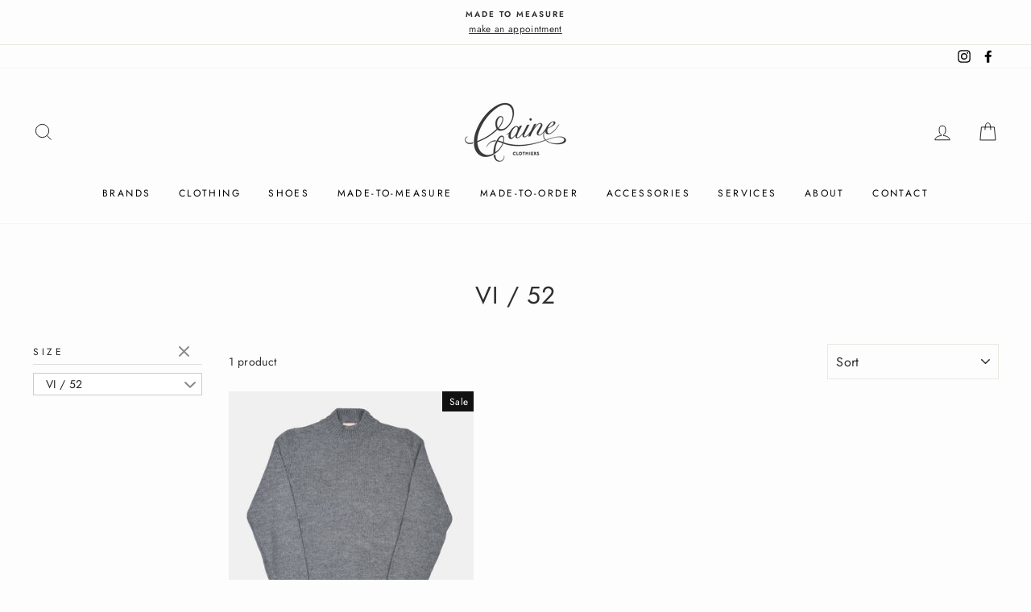

--- FILE ---
content_type: text/html; charset=utf-8
request_url: https://www.caineclothiers.com/collections/size-vi-52
body_size: 50599
content:
<!doctype html>
<html class="no-js" lang="en" >
<head>
  <meta charset="utf-8">
  <meta http-equiv="X-UA-Compatible" content="IE=edge,chrome=1">
  <meta name="viewport" content="width=device-width,initial-scale=1">
  <meta name="theme-color" content="#111111">
  <link rel="canonical" href="https://www.caineclothiers.com/collections/size-vi-52">
  <meta name="format-detection" content="telephone=no">
  <title>VI / 52
&ndash; Caine Clothiers
</title><meta property="og:site_name" content="Caine Clothiers">
  <meta property="og:url" content="https://www.caineclothiers.com/collections/size-vi-52">
  <meta property="og:title" content="VI / 52">
  <meta property="og:type" content="website">
  <meta property="og:description" content="Home of attractive top grade menswear: fine shoes, made to measure tailoring, essential ready-to-wear and accessories crafted to last.  All your needs for a great wardrobe in one location. Visit us in our Brick & Mortar store in Helsinki or shop online and enjoy worldwide express shipping."><meta property="og:image" content="http://www.caineclothiers.com/cdn/shop/files/grp_casaisaac_mockneck1_077406d4-d43c-460c-8ab4-f3415bcf4b33_1200x630.jpg?v=1755699785">
  <meta property="og:image:secure_url" content="https://www.caineclothiers.com/cdn/shop/files/grp_casaisaac_mockneck1_077406d4-d43c-460c-8ab4-f3415bcf4b33_1200x630.jpg?v=1755699785">
  <meta name="twitter:site" content="@">
  <meta name="twitter:card" content="summary_large_image">
  <meta name="twitter:title" content="VI / 52">
  <meta name="twitter:description" content="Home of attractive top grade menswear: fine shoes, made to measure tailoring, essential ready-to-wear and accessories crafted to last.  All your needs for a great wardrobe in one location. Visit us in our Brick & Mortar store in Helsinki or shop online and enjoy worldwide express shipping.">


  <style data-shopify>
  @font-face {
  font-family: Jost;
  font-weight: 400;
  font-style: normal;
  src: url("//www.caineclothiers.com/cdn/fonts/jost/jost_n4.d47a1b6347ce4a4c9f437608011273009d91f2b7.woff2") format("woff2"),
       url("//www.caineclothiers.com/cdn/fonts/jost/jost_n4.791c46290e672b3f85c3d1c651ef2efa3819eadd.woff") format("woff");
}

  @font-face {
  font-family: Jost;
  font-weight: 400;
  font-style: normal;
  src: url("//www.caineclothiers.com/cdn/fonts/jost/jost_n4.d47a1b6347ce4a4c9f437608011273009d91f2b7.woff2") format("woff2"),
       url("//www.caineclothiers.com/cdn/fonts/jost/jost_n4.791c46290e672b3f85c3d1c651ef2efa3819eadd.woff") format("woff");
}


  @font-face {
  font-family: Jost;
  font-weight: 600;
  font-style: normal;
  src: url("//www.caineclothiers.com/cdn/fonts/jost/jost_n6.ec1178db7a7515114a2d84e3dd680832b7af8b99.woff2") format("woff2"),
       url("//www.caineclothiers.com/cdn/fonts/jost/jost_n6.b1178bb6bdd3979fef38e103a3816f6980aeaff9.woff") format("woff");
}

  @font-face {
  font-family: Jost;
  font-weight: 400;
  font-style: italic;
  src: url("//www.caineclothiers.com/cdn/fonts/jost/jost_i4.b690098389649750ada222b9763d55796c5283a5.woff2") format("woff2"),
       url("//www.caineclothiers.com/cdn/fonts/jost/jost_i4.fd766415a47e50b9e391ae7ec04e2ae25e7e28b0.woff") format("woff");
}

  @font-face {
  font-family: Jost;
  font-weight: 600;
  font-style: italic;
  src: url("//www.caineclothiers.com/cdn/fonts/jost/jost_i6.9af7e5f39e3a108c08f24047a4276332d9d7b85e.woff2") format("woff2"),
       url("//www.caineclothiers.com/cdn/fonts/jost/jost_i6.2bf310262638f998ed206777ce0b9a3b98b6fe92.woff") format("woff");
}

</style>

  <link href="//www.caineclothiers.com/cdn/shop/t/5/assets/theme.scss.css?v=91667643527980255281759259702" rel="stylesheet" type="text/css" media="all" />

  <style data-shopify>
    .collection-item__title {
      font-size: 14.4px;
    }

    @media screen and (min-width: 769px) {
      .collection-item__title {
        font-size: 18px;
      }
    }
  </style>

  <script>
    document.documentElement.className = document.documentElement.className.replace('no-js', 'js');

    window.theme = window.theme || {};
    theme.strings = {
      addToCart: "Add to cart",
      soldOut: "Sold Out",
      unavailable: "Unavailable",
      stockLabel: "Only [count] items in stock!",
      willNotShipUntil: "Will not ship until [date]",
      willBeInStockAfter: "Will be in stock after [date]",
      waitingForStock: "Inventory on the way",
      savePrice: "Save [saved_amount]",
      cartEmpty: "Your cart is currently empty.",
      cartTermsConfirmation: "You must agree with the terms and conditions of sales to check out"
    };
    theme.settings = {
      dynamicVariantsEnable: true,
      dynamicVariantType: "button",
      cartType: "drawer",
      currenciesEnabled: false,
      nativeMultiCurrency: 1 > 1 ? true : false,
      moneyFormat: "€{{amount_with_comma_separator}}",
      saveType: "dollar",
      recentlyViewedEnabled: false,
      predictiveSearch: true,
      predictiveSearchType: "product,article",
      inventoryThreshold: 20,
      quickView: true,
      themeName: 'Impulse',
      themeVersion: "2.5.0"
    };
  </script>

  <script>window.performance && window.performance.mark && window.performance.mark('shopify.content_for_header.start');</script><meta id="shopify-digital-wallet" name="shopify-digital-wallet" content="/15259435072/digital_wallets/dialog">
<link rel="alternate" type="application/atom+xml" title="Feed" href="/collections/size-vi-52.atom" />
<link rel="alternate" type="application/json+oembed" href="https://www.caineclothiers.com/collections/size-vi-52.oembed">
<script async="async" src="/checkouts/internal/preloads.js?locale=en-FI"></script>
<script id="shopify-features" type="application/json">{"accessToken":"8aefa2ae107418e043f6240acbdb0888","betas":["rich-media-storefront-analytics"],"domain":"www.caineclothiers.com","predictiveSearch":true,"shopId":15259435072,"locale":"en"}</script>
<script>var Shopify = Shopify || {};
Shopify.shop = "caine-clothiers.myshopify.com";
Shopify.locale = "en";
Shopify.currency = {"active":"EUR","rate":"1.0"};
Shopify.country = "FI";
Shopify.theme = {"name":"Impulse","id":78656897091,"schema_name":"Impulse","schema_version":"2.5.0","theme_store_id":857,"role":"main"};
Shopify.theme.handle = "null";
Shopify.theme.style = {"id":null,"handle":null};
Shopify.cdnHost = "www.caineclothiers.com/cdn";
Shopify.routes = Shopify.routes || {};
Shopify.routes.root = "/";</script>
<script type="module">!function(o){(o.Shopify=o.Shopify||{}).modules=!0}(window);</script>
<script>!function(o){function n(){var o=[];function n(){o.push(Array.prototype.slice.apply(arguments))}return n.q=o,n}var t=o.Shopify=o.Shopify||{};t.loadFeatures=n(),t.autoloadFeatures=n()}(window);</script>
<script id="shop-js-analytics" type="application/json">{"pageType":"collection"}</script>
<script defer="defer" async type="module" src="//www.caineclothiers.com/cdn/shopifycloud/shop-js/modules/v2/client.init-shop-cart-sync_BT-GjEfc.en.esm.js"></script>
<script defer="defer" async type="module" src="//www.caineclothiers.com/cdn/shopifycloud/shop-js/modules/v2/chunk.common_D58fp_Oc.esm.js"></script>
<script defer="defer" async type="module" src="//www.caineclothiers.com/cdn/shopifycloud/shop-js/modules/v2/chunk.modal_xMitdFEc.esm.js"></script>
<script type="module">
  await import("//www.caineclothiers.com/cdn/shopifycloud/shop-js/modules/v2/client.init-shop-cart-sync_BT-GjEfc.en.esm.js");
await import("//www.caineclothiers.com/cdn/shopifycloud/shop-js/modules/v2/chunk.common_D58fp_Oc.esm.js");
await import("//www.caineclothiers.com/cdn/shopifycloud/shop-js/modules/v2/chunk.modal_xMitdFEc.esm.js");

  window.Shopify.SignInWithShop?.initShopCartSync?.({"fedCMEnabled":true,"windoidEnabled":true});

</script>
<script id="__st">var __st={"a":15259435072,"offset":7200,"reqid":"5df6fd18-9f87-4545-9e50-504b3f8d5dae-1769326778","pageurl":"www.caineclothiers.com\/collections\/size-vi-52","u":"bd4f1a28d2bd","p":"collection","rtyp":"collection","rid":268955516995};</script>
<script>window.ShopifyPaypalV4VisibilityTracking = true;</script>
<script id="captcha-bootstrap">!function(){'use strict';const t='contact',e='account',n='new_comment',o=[[t,t],['blogs',n],['comments',n],[t,'customer']],c=[[e,'customer_login'],[e,'guest_login'],[e,'recover_customer_password'],[e,'create_customer']],r=t=>t.map((([t,e])=>`form[action*='/${t}']:not([data-nocaptcha='true']) input[name='form_type'][value='${e}']`)).join(','),a=t=>()=>t?[...document.querySelectorAll(t)].map((t=>t.form)):[];function s(){const t=[...o],e=r(t);return a(e)}const i='password',u='form_key',d=['recaptcha-v3-token','g-recaptcha-response','h-captcha-response',i],f=()=>{try{return window.sessionStorage}catch{return}},m='__shopify_v',_=t=>t.elements[u];function p(t,e,n=!1){try{const o=window.sessionStorage,c=JSON.parse(o.getItem(e)),{data:r}=function(t){const{data:e,action:n}=t;return t[m]||n?{data:e,action:n}:{data:t,action:n}}(c);for(const[e,n]of Object.entries(r))t.elements[e]&&(t.elements[e].value=n);n&&o.removeItem(e)}catch(o){console.error('form repopulation failed',{error:o})}}const l='form_type',E='cptcha';function T(t){t.dataset[E]=!0}const w=window,h=w.document,L='Shopify',v='ce_forms',y='captcha';let A=!1;((t,e)=>{const n=(g='f06e6c50-85a8-45c8-87d0-21a2b65856fe',I='https://cdn.shopify.com/shopifycloud/storefront-forms-hcaptcha/ce_storefront_forms_captcha_hcaptcha.v1.5.2.iife.js',D={infoText:'Protected by hCaptcha',privacyText:'Privacy',termsText:'Terms'},(t,e,n)=>{const o=w[L][v],c=o.bindForm;if(c)return c(t,g,e,D).then(n);var r;o.q.push([[t,g,e,D],n]),r=I,A||(h.body.append(Object.assign(h.createElement('script'),{id:'captcha-provider',async:!0,src:r})),A=!0)});var g,I,D;w[L]=w[L]||{},w[L][v]=w[L][v]||{},w[L][v].q=[],w[L][y]=w[L][y]||{},w[L][y].protect=function(t,e){n(t,void 0,e),T(t)},Object.freeze(w[L][y]),function(t,e,n,w,h,L){const[v,y,A,g]=function(t,e,n){const i=e?o:[],u=t?c:[],d=[...i,...u],f=r(d),m=r(i),_=r(d.filter((([t,e])=>n.includes(e))));return[a(f),a(m),a(_),s()]}(w,h,L),I=t=>{const e=t.target;return e instanceof HTMLFormElement?e:e&&e.form},D=t=>v().includes(t);t.addEventListener('submit',(t=>{const e=I(t);if(!e)return;const n=D(e)&&!e.dataset.hcaptchaBound&&!e.dataset.recaptchaBound,o=_(e),c=g().includes(e)&&(!o||!o.value);(n||c)&&t.preventDefault(),c&&!n&&(function(t){try{if(!f())return;!function(t){const e=f();if(!e)return;const n=_(t);if(!n)return;const o=n.value;o&&e.removeItem(o)}(t);const e=Array.from(Array(32),(()=>Math.random().toString(36)[2])).join('');!function(t,e){_(t)||t.append(Object.assign(document.createElement('input'),{type:'hidden',name:u})),t.elements[u].value=e}(t,e),function(t,e){const n=f();if(!n)return;const o=[...t.querySelectorAll(`input[type='${i}']`)].map((({name:t})=>t)),c=[...d,...o],r={};for(const[a,s]of new FormData(t).entries())c.includes(a)||(r[a]=s);n.setItem(e,JSON.stringify({[m]:1,action:t.action,data:r}))}(t,e)}catch(e){console.error('failed to persist form',e)}}(e),e.submit())}));const S=(t,e)=>{t&&!t.dataset[E]&&(n(t,e.some((e=>e===t))),T(t))};for(const o of['focusin','change'])t.addEventListener(o,(t=>{const e=I(t);D(e)&&S(e,y())}));const B=e.get('form_key'),M=e.get(l),P=B&&M;t.addEventListener('DOMContentLoaded',(()=>{const t=y();if(P)for(const e of t)e.elements[l].value===M&&p(e,B);[...new Set([...A(),...v().filter((t=>'true'===t.dataset.shopifyCaptcha))])].forEach((e=>S(e,t)))}))}(h,new URLSearchParams(w.location.search),n,t,e,['guest_login'])})(!0,!0)}();</script>
<script integrity="sha256-4kQ18oKyAcykRKYeNunJcIwy7WH5gtpwJnB7kiuLZ1E=" data-source-attribution="shopify.loadfeatures" defer="defer" src="//www.caineclothiers.com/cdn/shopifycloud/storefront/assets/storefront/load_feature-a0a9edcb.js" crossorigin="anonymous"></script>
<script data-source-attribution="shopify.dynamic_checkout.dynamic.init">var Shopify=Shopify||{};Shopify.PaymentButton=Shopify.PaymentButton||{isStorefrontPortableWallets:!0,init:function(){window.Shopify.PaymentButton.init=function(){};var t=document.createElement("script");t.src="https://www.caineclothiers.com/cdn/shopifycloud/portable-wallets/latest/portable-wallets.en.js",t.type="module",document.head.appendChild(t)}};
</script>
<script data-source-attribution="shopify.dynamic_checkout.buyer_consent">
  function portableWalletsHideBuyerConsent(e){var t=document.getElementById("shopify-buyer-consent"),n=document.getElementById("shopify-subscription-policy-button");t&&n&&(t.classList.add("hidden"),t.setAttribute("aria-hidden","true"),n.removeEventListener("click",e))}function portableWalletsShowBuyerConsent(e){var t=document.getElementById("shopify-buyer-consent"),n=document.getElementById("shopify-subscription-policy-button");t&&n&&(t.classList.remove("hidden"),t.removeAttribute("aria-hidden"),n.addEventListener("click",e))}window.Shopify?.PaymentButton&&(window.Shopify.PaymentButton.hideBuyerConsent=portableWalletsHideBuyerConsent,window.Shopify.PaymentButton.showBuyerConsent=portableWalletsShowBuyerConsent);
</script>
<script data-source-attribution="shopify.dynamic_checkout.cart.bootstrap">document.addEventListener("DOMContentLoaded",(function(){function t(){return document.querySelector("shopify-accelerated-checkout-cart, shopify-accelerated-checkout")}if(t())Shopify.PaymentButton.init();else{new MutationObserver((function(e,n){t()&&(Shopify.PaymentButton.init(),n.disconnect())})).observe(document.body,{childList:!0,subtree:!0})}}));
</script>
<link id="shopify-accelerated-checkout-styles" rel="stylesheet" media="screen" href="https://www.caineclothiers.com/cdn/shopifycloud/portable-wallets/latest/accelerated-checkout-backwards-compat.css" crossorigin="anonymous">
<style id="shopify-accelerated-checkout-cart">
        #shopify-buyer-consent {
  margin-top: 1em;
  display: inline-block;
  width: 100%;
}

#shopify-buyer-consent.hidden {
  display: none;
}

#shopify-subscription-policy-button {
  background: none;
  border: none;
  padding: 0;
  text-decoration: underline;
  font-size: inherit;
  cursor: pointer;
}

#shopify-subscription-policy-button::before {
  box-shadow: none;
}

      </style>

<script>window.performance && window.performance.mark && window.performance.mark('shopify.content_for_header.end');</script>
  <script type="text/javascript">
  window.moneyFormat = '€{{amount_with_comma_separator}}';
  var tpbAppUrl = 'https://booking.tipo.io';
  var tpbShopId = '1456';
  var tpbShopPlan = 'BETA';
  var tpbUrlShop = 'caine-clothiers.myshopify.com';
  var tpbDomainShop = 'www.caineclothiers.com';
  var tpbProductId = '';
  var tpbCustomerId = '';
  var tpbProduct = null;
  var tpbVariantId = false;
  var tpbSettings = {"general":{"formatDateTime":"MM-DD-YYYY HH:mm","formatDate":"MM-DD-YYYY","formatTime":"HH:mm","formatDateServe":"Y-m-d","hide_add_to_cart":"2","hide_buy_now":"2","redirect_url":null,"allow_bring_more":true,"confirm_to":"checkout","time_format":"24h","multipleEmployees":"1","multipleLocations":"0"},"booking":{"font":"Arial","primary_color":"#1fd3c0","cancel_button":"#ffffff","text_color":"#6370a7","calender_background_color":"#2b3360","calender_text_color":"#ffffff","day_off_color":"#a3a3a3","time_slot_color":"#414c89","time_slot_color_hover":"#313d88","selected_time_slot_color":"#ffd153","background_color_calendar":"#2b3360","background_image":"preset1.jpg","selected_day_color":"#1fd3c0","time_slot_color_selected":"#ff007b"},"translation":{"languageDatepicker":"en-US","customDatePickerDays":"Sunday, Monday, Tuesday, Wednesday, Thursday, Friday, Saturday","customDatePickerDaysShort":"Sun, Mon, Tue, Wed, Thu, Fri, Sat","customDatePickerDaysMin":"Su, Mo, Tu, We, Th, Fr, Sa","customDatePickerMonths":"January, February, March, April, May, June, July, August, September, October, November, December","customDatePickerMonthsShort":"Jan, Feb, Mar, Apr, May, Jun, Jul, Aug, Sep, Oct, Nov, Dec","please_select":"Please select Training","training":"Training","trainer":"Trainer","bringing_anyone":"Bringing anyone with you?","num_of_additional":"Number of Additional People","date_and_time":"Pick date & time","continue":"Continue","total_price":"Total Price","confirm":"Confirm","cancel":"Cancel","thank_you":"Thank you! Your booking is completed","date":"Date","time":"Time","datetime":"Date Time","duration":"Duration","location":"Location","first_name":"First name","last_name":"Last name","phone":"Phone","email":"Email","address":"Address","address_2":"Address 2","status":"Status","country":"Country","full_name":"Fullname","product":"Training","product_placeholder":"Select your training","variant":"Variant","variant_placeholder":"Select your variant","location_placeholder":"Select your location","employee":"Trainer","employee_placeholder":"Select your trainer","quantity":"Quantity","back":"Back","payment":"Payment","you_can_only_bring":"You can only bring {number} people","not_available":"Selected training is currently not available.","no_employee":"No trainer","no_location":"No location","is_required":"This field is required."}}
  var checkPageProduct = false;
  
</script>

<link href="//www.caineclothiers.com/cdn/shop/t/5/assets/tipo.booking.scss.css?v=87166070611048554901580820285" rel="stylesheet" type="text/css" media="all" /><script src='//www.caineclothiers.com/cdn/shop/t/5/assets/tipo.booking.js?v=131334040273362407551580818751' ></script>


    <script type="template/html" id="tpb-template_history-booking">
    <div class="tpb-header"><p>Booking History</p></div>
    <div class="tpb-list-history">
        <div class="tpb-sub-scroll">
            <p>< - - - - - ></p>
        </div>
        <div class="tpb-table-fixed">
            <table class="tpb-table">
                <thead class="tpb-table_thead">
                <tr>
                    {% if settings.general.multipleEmployees == '1' %}
                    <th class="tpb-column-fixed tpb-table_th-trainer" width="22%">{{settings.translation.employee}}</th>
                    {% endif %}
                    {% if settings.general.multipleLocations == '1' %}
                    <th class="tpb-table_th-location" width="20%">{{settings.translation.location}}</th>
                    {% endif %}
                    <th class="tpb-table_th-services" width="20%">{{settings.translation.product}}</th>
                    <th class="tpb-table_th-time" width="12%">{{settings.translation.time}}</th>
                    <th class="tpb-table_th-payment" width="11%">{{settings.translation.payment}}</th>
                    <th class="tpb-table_th-stattus" width="10%">{{settings.translation.status}}</th>
                    <th class="tpb-table_th-view" width="5%"></th>
                </tr>
                </thead>
                <tbody class="tpb-table_tbody">
                {% for booking in bookings %}
                <tr>
                    {% if settings.general.multipleEmployees == '1' %}
                    <td class="tpb-column-fixed">
                        <div class="tpb-table_trainer">
                            <div class="tpb-table_avatar">
                                <img src={{ booking.employee.avatar }} alt=""
                                     onerror="this.src='{{booking.avatar_default}}'">
                            </div>
                            <div class="tpb-table_title">
                                <span class="tpb-context-table">{{ booking.employee.first_name }} {{ booking.employee.last_name}}</span>
                                <p class="tpb-table-sub">{{ booking.employee.email }}</p>
                            </div>
                        </div>
                    </td>
                    {% endif %}
                    {% if settings.general.multipleLocations == '1' %}
                    <td><span class="tpb-context-table">{{ booking.location.name }}</span></td>
                    {% endif %}
                    <td><span class="tpb-context-table">{{ booking.service.title }}</span></td>
                    <td>
              <span class="tpb-context-table tpb-context-table_time">
                <svg class="svg-icon" viewBox="0 0 20 20">
                  <path
                      d="M10.25,2.375c-4.212,0-7.625,3.413-7.625,7.625s3.413,7.625,7.625,7.625s7.625-3.413,7.625-7.625S14.462,2.375,10.25,2.375M10.651,16.811v-0.403c0-0.221-0.181-0.401-0.401-0.401s-0.401,0.181-0.401,0.401v0.403c-3.443-0.201-6.208-2.966-6.409-6.409h0.404c0.22,0,0.401-0.181,0.401-0.401S4.063,9.599,3.843,9.599H3.439C3.64,6.155,6.405,3.391,9.849,3.19v0.403c0,0.22,0.181,0.401,0.401,0.401s0.401-0.181,0.401-0.401V3.19c3.443,0.201,6.208,2.965,6.409,6.409h-0.404c-0.22,0-0.4,0.181-0.4,0.401s0.181,0.401,0.4,0.401h0.404C16.859,13.845,14.095,16.609,10.651,16.811 M12.662,12.412c-0.156,0.156-0.409,0.159-0.568,0l-2.127-2.129C9.986,10.302,9.849,10.192,9.849,10V5.184c0-0.221,0.181-0.401,0.401-0.401s0.401,0.181,0.401,0.401v4.651l2.011,2.008C12.818,12.001,12.818,12.256,12.662,12.412"></path>
                </svg>
                {{ booking.time_start }}
              </span>
                        <div class='tooltip'>
                            {{ booking.range_date_time }}
                        </div>
                    </td>
                    <td><p class="tpb-context-table">{{ booking.price | format_money : window.moneyFormat }}</p></td>
                    <td class="tpb-table_status"><span class="tpb-context-table tpb-context-table_status">{{ booking.status }}</span>
                    </td>
                    <td class="tpb-table_action">
              <span class="tpb-context-table"><button class="tpb-btnView" data-index={{ forloop.index0 }}>
                  <svg class="svg-icon" viewBox="0 0 20 20">
                    <path
                        d="M10,6.978c-1.666,0-3.022,1.356-3.022,3.022S8.334,13.022,10,13.022s3.022-1.356,3.022-3.022S11.666,6.978,10,6.978M10,12.267c-1.25,0-2.267-1.017-2.267-2.267c0-1.25,1.016-2.267,2.267-2.267c1.251,0,2.267,1.016,2.267,2.267C12.267,11.25,11.251,12.267,10,12.267 M18.391,9.733l-1.624-1.639C14.966,6.279,12.563,5.278,10,5.278S5.034,6.279,3.234,8.094L1.609,9.733c-0.146,0.147-0.146,0.386,0,0.533l1.625,1.639c1.8,1.815,4.203,2.816,6.766,2.816s4.966-1.001,6.767-2.816l1.624-1.639C18.536,10.119,18.536,9.881,18.391,9.733 M16.229,11.373c-1.656,1.672-3.868,2.594-6.229,2.594s-4.573-0.922-6.23-2.594L2.41,10l1.36-1.374C5.427,6.955,7.639,6.033,10,6.033s4.573,0.922,6.229,2.593L17.59,10L16.229,11.373z"></path>
                  </svg>
                </button>
              </span>
                    </td>
                </tr>
                {% endfor %}
                </tbody>
            </table>
        </div>
        <div class="tpb-table-scroll">
            <table class="tpb-table">
                <thead class="tpb-table_thead">
                <tr>
                    {% if settings.general.multipleEmployees == '1' %}
                    <th class="tpb-column-scroll tpb-table_th-trainer" width="22%">{{settings.translation.employee}}
                    </th>
                    {% endif %}
                    {% if settings.general.multipleLocations == '1' %}
                    <th class="tpb-table_th-location" width="20%">{{settings.translation.location}}</th>
                    {% endif %}
                    <th class="tpb-table_th-services" width="20%">{{settings.translation.product}}</th>
                    <th class="tpb-table_th-time" width="12%">{{settings.translation.time}}</th>
                    <th class="tpb-table_th-payment" width="11%">{{settings.translation.payment}}</th>
                    <th class="tpb-table_th-status" width="10%">{{settings.translation.status}}</th>
                    <th class="tpb-table_th-view" width="5%"></th>
                </tr>
                </thead>
                <tbody class="tpb-table_tbody">
                {% for booking in bookings %}
                <tr>
                    {% if settings.general.multipleEmployees == '1' %}
                    <td class="tpb-column-scroll">
                        <div class="tpb-table_trainer">
                            <div class="tpb-table_avatar">
                                <img src={{ booking.employee.avatar }} alt="">
                            </div>
                            <div class="tpb-table_title">
                                <span class="tpb-context-table">{{ booking.employee.first_name }} {{ booking.employee.last_name}}</span>
                                <p class="tpb-table-sub">{{ booking.employee.email }}</p>
                            </div>
                        </div>
                    </td>
                    {% endif %}
                    {% if settings.general.multipleLocations == '1' %}
                    <td><span class="tpb-context-table">{{ booking.location.name }}</span></td>
                    {% endif %}
                    <td><span class="tpb-context-table">{{ booking.service.title }}</span></td>
                    <td>
              <span class="tpb-context-table tpb-context-table_time">
                <svg class="svg-icon" viewBox="0 0 20 20">
                  <path
                      d="M10.25,2.375c-4.212,0-7.625,3.413-7.625,7.625s3.413,7.625,7.625,7.625s7.625-3.413,7.625-7.625S14.462,2.375,10.25,2.375M10.651,16.811v-0.403c0-0.221-0.181-0.401-0.401-0.401s-0.401,0.181-0.401,0.401v0.403c-3.443-0.201-6.208-2.966-6.409-6.409h0.404c0.22,0,0.401-0.181,0.401-0.401S4.063,9.599,3.843,9.599H3.439C3.64,6.155,6.405,3.391,9.849,3.19v0.403c0,0.22,0.181,0.401,0.401,0.401s0.401-0.181,0.401-0.401V3.19c3.443,0.201,6.208,2.965,6.409,6.409h-0.404c-0.22,0-0.4,0.181-0.4,0.401s0.181,0.401,0.4,0.401h0.404C16.859,13.845,14.095,16.609,10.651,16.811 M12.662,12.412c-0.156,0.156-0.409,0.159-0.568,0l-2.127-2.129C9.986,10.302,9.849,10.192,9.849,10V5.184c0-0.221,0.181-0.401,0.401-0.401s0.401,0.181,0.401,0.401v4.651l2.011,2.008C12.818,12.001,12.818,12.256,12.662,12.412"></path>
                </svg>
                {{ booking.time_start }}
              </span>
                        <div class='tooltip'>
                            {{ booking.range_date_time }}
                        </div>
                    </td>
                    <td><p class="tpb-context-table">{{ booking.price | format_money : window.moneyFormat }}</p></td>
                    <td class="tpb-table_status"><span class="tpb-context-table tpb-context-table_status">{{ booking.status }}</span>
                    </td>
                    <td class="tpb-table_action">
              <span class="tpb-context-table"><button class="tpb-btnView" data-index={{ forloop.index0 }}>
                  <svg class="svg-icon" viewBox="0 0 20 20">
                    <path
                        d="M10,6.978c-1.666,0-3.022,1.356-3.022,3.022S8.334,13.022,10,13.022s3.022-1.356,3.022-3.022S11.666,6.978,10,6.978M10,12.267c-1.25,0-2.267-1.017-2.267-2.267c0-1.25,1.016-2.267,2.267-2.267c1.251,0,2.267,1.016,2.267,2.267C12.267,11.25,11.251,12.267,10,12.267 M18.391,9.733l-1.624-1.639C14.966,6.279,12.563,5.278,10,5.278S5.034,6.279,3.234,8.094L1.609,9.733c-0.146,0.147-0.146,0.386,0,0.533l1.625,1.639c1.8,1.815,4.203,2.816,6.766,2.816s4.966-1.001,6.767-2.816l1.624-1.639C18.536,10.119,18.536,9.881,18.391,9.733 M16.229,11.373c-1.656,1.672-3.868,2.594-6.229,2.594s-4.573-0.922-6.23-2.594L2.41,10l1.36-1.374C5.427,6.955,7.639,6.033,10,6.033s4.573,0.922,6.229,2.593L17.59,10L16.229,11.373z"></path>
                  </svg>
                </button>
              </span>
                    </td>
                </tr>
                {% endfor %}
                </tbody>
            </table>
        </div>
        <div class="copyright">
            <a href="//apps.shopify.com/partners/tipo" rel="nofollow" attribute target="_blank">Made by <span
                class="company">Tipo Appointment Booking</span></a>
        </div>
    </div>
</script>
<script type="template/html" id="tpb-modal-control">
    <div id="tpb-modal" class="tpb-modal">

        <!-- Modal content -->
        <div class="tpb-modal-content">
            <span class="tpb-close">&times;</span>
            <div class="tpb-content"></div>
        </div>

    </div>
</script>
<script type="template/html" id="tpb-modal-detail">
    <div class="confirm">
        <div class="product-info">
            <div class="thumb"><img src="{{featured_image}}"/></div>
            <div class="title">{{product_title}}</div>
        </div>
        <div class="booking-info">
            {% if settings.general.multipleEmployees == '1' %}
            <div class="employee">
                <label>
                    <svg xmlns="http://www.w3.org/2000/svg" width="14" height="14" viewBox="0 0 14 14">
                        <g id="Group_141" data-name="Group 141" transform="translate(-236.8 -236.8)">
                            <path id="Path_1029" data-name="Path 1029"
                                  d="M236.8,243.8a7,7,0,1,0,7-7A7.009,7.009,0,0,0,236.8,243.8Zm2.926,4.795a19.261,19.261,0,0,1,2.182-1.275.457.457,0,0,0,.258-.413v-.879a.351.351,0,0,0-.049-.178,2.993,2.993,0,0,1-.364-1.074.348.348,0,0,0-.253-.284,1.907,1.907,0,0,1-.255-.626,1.58,1.58,0,0,1-.089-.583.352.352,0,0,0,.33-.468,2,2,0,0,1-.049-1.2,2.324,2.324,0,0,1,.626-1.091,3,3,0,0,1,.591-.488l.012-.009a2.207,2.207,0,0,1,.554-.284h0a1.763,1.763,0,0,1,.5-.092,2.063,2.063,0,0,1,1.263.267,1.508,1.508,0,0,1,.571.517.354.354,0,0,0,.287.189.534.534,0,0,1,.3.213c.167.221.4.795.115,2.182a.35.35,0,0,0,.187.385,1.426,1.426,0,0,1-.084.608,2.192,2.192,0,0,1-.227.583.37.37,0,0,0-.183.023.355.355,0,0,0-.21.261,3.233,3.233,0,0,1-.267.862.354.354,0,0,0-.034.152v1.016a.454.454,0,0,0,.258.414,19.3,19.3,0,0,1,2.182,1.275,6.274,6.274,0,0,1-8.151-.006ZM243.8,237.5a6.293,6.293,0,0,1,4.6,10.6,20.091,20.091,0,0,0-2.257-1.341v-.786a3.679,3.679,0,0,0,.23-.681c.281-.106.479-.433.666-1.091.169-.6.155-1.022-.046-1.263a3.241,3.241,0,0,0-.284-2.527,1.224,1.224,0,0,0-.615-.448,2.252,2.252,0,0,0-.752-.654,2.748,2.748,0,0,0-1.66-.359,2.472,2.472,0,0,0-.677.129h0a2.923,2.923,0,0,0-.721.367,3.931,3.931,0,0,0-.718.592,2.976,2.976,0,0,0-.8,1.407,2.68,2.68,0,0,0-.031,1.252.526.526,0,0,0-.106.1c-.207.25-.224.649-.052,1.261a1.96,1.96,0,0,0,.522,1.013,3.692,3.692,0,0,0,.371,1.051v.637a20.276,20.276,0,0,0-2.257,1.341,6.291,6.291,0,0,1,4.594-10.6Z"
                                  fill="#6370a7"/>
                        </g>
                    </svg>
                    {{settings.translation.employee}}
                </label>
                <div class="value">{{employee}}</div>
            </div>
            {% endif %}
            <div class="date">
                <label>
                    <svg xmlns="http://www.w3.org/2000/svg" width="14" height="14" viewBox="0 0 14 14">
                        <path id="Union_1" data-name="Union 1"
                              d="M-4292.616-1014H-4306v-14h14v14Zm0-.616v-9.108h-12.768v9.108Zm0-9.723v-3.047h-12.768v3.047Zm-3.466,7.86v-2.252h2.253v2.252Zm.616-.615h1.02v-1.021h-1.02Zm-4.66.615v-2.252h2.252v2.252Zm.616-.615h1.021v-1.021h-1.021Zm-4.661.615v-2.252h2.253v2.252Zm.616-.615h1.02v-1.021h-1.02Zm7.474-2.733v-2.252h2.252v2.252Zm.615-.615h1.02v-1.021h-1.02Zm-4.66.615v-2.252h2.252v2.252Zm.616-.615h1.02v-1.021h-1.02Zm-4.661.615v-2.252h2.253v2.252Zm.616-.615h1.02v-1.021h-1.02Z"
                              transform="translate(4306 1028)" fill="#6370a7"/>
                    </svg>
                    {{settings.translation.date}}
                </label>
                <div class="value">{{date}}</div>
            </div>
            <div class="time">
                <label>
                    <svg xmlns="http://www.w3.org/2000/svg" width="14" height="14" viewBox="0 0 14 14">
                        <g id="Group_150" data-name="Group 150" transform="translate(-179.48 -179.48)">
                            <g id="Group_147" data-name="Group 147">
                                <g id="Group_146" data-name="Group 146">
                                    <path id="Path_1033" data-name="Path 1033"
                                          d="M186.48,179.48a7,7,0,1,0,7,7A7,7,0,0,0,186.48,179.48Zm.3,13.384v-1.231a.3.3,0,1,0-.6,0v1.231a6.4,6.4,0,0,1-6.084-6.084h1.231a.3.3,0,0,0,0-.6H180.1a6.4,6.4,0,0,1,6.084-6.084v1.231a.3.3,0,0,0,.6,0V180.1a6.4,6.4,0,0,1,6.084,6.084h-1.231a.3.3,0,1,0,0,.6h1.234A6.4,6.4,0,0,1,186.78,192.864Z"
                                          fill="#6370a7"/>
                                </g>
                            </g>
                            <g id="Group_149" data-name="Group 149">
                                <g id="Group_148" data-name="Group 148">
                                    <path id="Path_1034" data-name="Path 1034"
                                          d="M189.648,189.273l-2.868-2.916v-3.03a.3.3,0,0,0-.6,0v3.153a.3.3,0,0,0,.087.21l2.952,3a.3.3,0,1,0,.429-.42Z"
                                          fill="#6370a7"/>
                                </g>
                            </g>
                        </g>
                    </svg>
                    {{settings.translation.time}}
                </label>
                <div class="value">{{duration}}</div>
            </div>
            {% if settings.general.multipleLocations == '1' %}
            <div class="location">
                <label>
                    <svg xmlns="http://www.w3.org/2000/svg" width="12" height="14" viewBox="0 0 12 14">
                        <g id="Group_153" data-name="Group 153" transform="translate(-358.104 -220.4)">
                            <g id="Group_143" data-name="Group 143">
                                <path id="Path_1030" data-name="Path 1030"
                                      d="M364.1,223.19a2.933,2.933,0,1,0,3.1,2.93A3.023,3.023,0,0,0,364.1,223.19Zm0,5.155a2.229,2.229,0,1,1,2.36-2.225A2.3,2.3,0,0,1,364.1,228.345Z"
                                      fill="#6370a7"/>
                                <path id="Path_1031" data-name="Path 1031"
                                      d="M364.1,220.4c-.069,0-.142,0-.212,0a5.868,5.868,0,0,0-5.756,5.1,5.425,5.425,0,0,0,.079,1.612,1.617,1.617,0,0,0,.043.189,5.21,5.21,0,0,0,.4,1.112,15.808,15.808,0,0,0,4.9,5.8.9.9,0,0,0,1.1,0,15.828,15.828,0,0,0,4.9-5.786,5.338,5.338,0,0,0,.4-1.12c.018-.068.03-.126.04-.18a5.369,5.369,0,0,0,.109-1.074A5.851,5.851,0,0,0,364.1,220.4Zm5.157,6.608c0,.005-.009.054-.03.143a4.96,4.96,0,0,1-.358.994,15.113,15.113,0,0,1-4.69,5.528.125.125,0,0,1-.076.025.135.135,0,0,1-.076-.025,15.146,15.146,0,0,1-4.7-5.54,4.73,4.73,0,0,1-.355-.985c-.019-.075-.028-.12-.031-.135l0-.017a4.784,4.784,0,0,1-.07-1.423,5.277,5.277,0,0,1,10.482.484A4.844,4.844,0,0,1,369.256,227.008Z"
                                      fill="#6370a7"/>
                            </g>
                        </g>
                    </svg>
                    {{settings.translation.location}}
                </label>
                <div class="value">{{location}}</div>
            </div>
            {% endif %}
        </div>
        <div class="extra-fields">
            {% for field in extraFieldSets %}
            <div class="element">
                <label class="" for="{{ field.label }}">{{ field.label }}</label>
                <p>{{field.value}}</p>
            </div>

            {% endfor %}
        </div>
        <div class="subtotal">
            <div class="g-row bring">
                <div class="label">{{settings.translation.quantity}}</div>
                <div class="value">{{qty}}</div>
            </div>
            <div class="g-row price">
                <div class="label" data-price="{{total_price}}">{{settings.translation.total_price}}</div>
                <div class="value" data-qty="{{qty}}" data-total="{{total_price}}">{{ total_price | format_money :
                    window.moneyFormat }}
                </div>
            </div>
        </div>
    </div>
</script>

<script type="template/html" id="tpb-booking-form">
    <div class="tpb-box-wrapper">
        <div class="tpb-box">
            <div class="spinner">
                <div class="lds-ellipsis">
                    <div></div>
                    <div></div>
                    <div></div>
                    <div></div>
                </div>
            </div>
            <form class="tpb-form" novalidate>
                <div class="content" data-step="1">
                    <input type="hidden" class="timeSlots" value=""/>
                    <input type="hidden" class="shopId" name="shopId" value="{{tpbShopId}}"/>
                    <input type="hidden" class="duration" name="duration" value=""
                           data-label="{{settings.translation.duration}}"/>
                    <input type="hidden" class="datetime" name="datetime" value=""
                           data-label="{{settings.translation.datetime}}"/>
                    <textarea class="hidden extraFieldSets" style="display:none;"></textarea>
                    <div class="step1">
                        <div class="inner-step">
                            <h5>{{settings.translation.please_select}}</h5>
                            <div class="tpb-form-control product visible">
                                <label for="product">{{settings.translation.product}}</label>
                                {% if isProductPage %}
                                <input type="hidden" id="tpb-productId-input" data-handle="{{currentProducts.handle}}"
                                       name="productId" data-label="{{settings.translation.product}}"
                                       value="{{currentProducts.id}}"/>
                                <input type="text" id="tpb-productTitle-input" name="productTitle"
                                       value="{{currentProducts.title}}" readonly/>
                                {% else %}
                                <select class="slim-select tpb-select-product"
                                        placeholder="{{settings.translation.product_placeholder}}" name="productId"
                                        data-label="{{settings.translation.product}}">
                                    <option data-placeholder="true"></option>
                                    {% for product in products %}
                                    <option value="{{product.id}}" data-handle="{{product.handle}}">{{product.title}}
                                    </option>
                                    {% endfor %}
                                </select>
                                {% endif %}
                            </div>
                            <div class="tpb-form-control variant">
                                <label for="product">{{settings.translation.variant}}</label>
                                <select class="slim-select tpb-select-variant"
                                        placeholder="{{settings.translation.variant_placeholder}}" name="variantId"
                                        data-label="{{settings.translation.variant}}">
                                    <option data-placeholder="true"></option>
                                    {% for product in products %}
                                    <option value="{{product.id}}">{{product.title}}</option>
                                    {% endfor %}
                                </select>
                            </div>
                            <div class="tpb-form-control location {% if settings.general.multipleLocations == '0' %}tbp-hidden{% endif %}">
                                <label for="product">{{settings.translation.location}}</label>
                                <select class="slim-select tpb-select-location"
                                        placeholder="{{settings.translation.location_placeholder}}" name="locationId"
                                        data-label="{{settings.translation.location}}">
                                    <option data-placeholder="true"></option>
                                    {% for product in products %}
                                    <option value="{{product.id}}">{{product.title}}</option>
                                    {% endfor %}
                                </select>
                            </div>
                            <div class="tpb-form-control employee {% if settings.general.multipleEmployees == '0' %}tbp-hidden{% endif %}">
                                <label for="product">{{settings.translation.employee}}</label>
                                <select class="slim-select tpb-select-employee"
                                        placeholder="{{settings.translation.employee_placeholder}}" name="employeeId"
                                        data-label="{{settings.translation.employee}}">
                                    <option data-placeholder="true"></option>
                                    {% for product in products %}
                                    <option value="{{product.id}}">{{product.title}}</option>
                                    {% endfor %}
                                </select>
                            </div>
                            {% if settings.general.allow_bring_more == true %}
                            <div class="tpb-form-control visible">
                                <label class="inline" for="bring_qty">
                                    <span>{{settings.translation.bringing_anyone}}</span>
                                    <label class="switch">
                                        <input type="checkbox" class="bringToggle">
                                        <span class="slider round"></span>
                                    </label>
                                </label>
                            </div>
                            <div class="tpb-form-control bringQty">
                                <label for="product">{{settings.translation.num_of_additional}}</label>
                                <input class="bringQty-input" type="number" id="bring_qty" name="bring_qty"
                                       data-label="{{settings.translation.num_of_additional}}" value=0 min="1"/>
                                <p id="tpb-message-bring_qty"></p>
                            </div>
                            {% endif %}
                            <div class="action">
                                <button disabled type="button" class="continue-button c1">
                                    {{settings.translation.continue}}
                                </button>
                            </div>
                            <div class="tpb-message_not-available">
                                <div class="content">{{settings.translation.not_available}}</div>
                                <div class="dismiss">
                                    <svg viewBox="0 0 20 20" class="" focusable="false" aria-hidden="true">
                                        <path
                                            d="M11.414 10l4.293-4.293a.999.999 0 1 0-1.414-1.414L10 8.586 5.707 4.293a.999.999 0 1 0-1.414 1.414L8.586 10l-4.293 4.293a.999.999 0 1 0 1.414 1.414L10 11.414l4.293 4.293a.997.997 0 0 0 1.414 0 .999.999 0 0 0 0-1.414L11.414 10z"
                                            fill-rule="evenodd"></path>
                                    </svg>
                                </div>
                            </div>
                        </div>
                    </div>
                    <div class="step2">
                        <div class="inner-step">
                            <input type="hidden" name="date" class="date" data-label="{{settings.translation.date}}"/>
                            <div class="tpb-datepicker"></div>
                            <div class="tpb-timepicker">
                            </div>
                        </div>
                        <div class="action">
                            <button type="button" class="back-button c2">{{settings.translation.back}}</button>
                            <button disabled type="button" class="continue-button c2">
                                {{settings.translation.continue}}
                            </button>
                        </div>
                    </div>
                    <div class="step3">

                    </div>
                </div>
            </form>
        </div>
        <div class="copyright">
            <a href="//apps.shopify.com/partners/tipo" rel="nofollow" attribute target="_blank">Made by <span
                class="company">Tipo Appointment Booking</span></a>
        </div>
    </div>
</script>
<script type="template/html" id="tpb-confirm-form">
    <div class="confirm">
        <div class="product-info">
            <div class="thumb"><img src="{{featured_image}}"/></div>
            <div class="title">{{product_title}}</div>
        </div>
        <div class="booking-info">
            {% if settings.general.multipleEmployees == '1' %}
            <div class="employee">
                <label>
                    <svg xmlns="http://www.w3.org/2000/svg" width="14" height="14" viewBox="0 0 14 14">
                        <g id="Group_141" data-name="Group 141" transform="translate(-236.8 -236.8)">
                            <path id="Path_1029" data-name="Path 1029"
                                  d="M236.8,243.8a7,7,0,1,0,7-7A7.009,7.009,0,0,0,236.8,243.8Zm2.926,4.795a19.261,19.261,0,0,1,2.182-1.275.457.457,0,0,0,.258-.413v-.879a.351.351,0,0,0-.049-.178,2.993,2.993,0,0,1-.364-1.074.348.348,0,0,0-.253-.284,1.907,1.907,0,0,1-.255-.626,1.58,1.58,0,0,1-.089-.583.352.352,0,0,0,.33-.468,2,2,0,0,1-.049-1.2,2.324,2.324,0,0,1,.626-1.091,3,3,0,0,1,.591-.488l.012-.009a2.207,2.207,0,0,1,.554-.284h0a1.763,1.763,0,0,1,.5-.092,2.063,2.063,0,0,1,1.263.267,1.508,1.508,0,0,1,.571.517.354.354,0,0,0,.287.189.534.534,0,0,1,.3.213c.167.221.4.795.115,2.182a.35.35,0,0,0,.187.385,1.426,1.426,0,0,1-.084.608,2.192,2.192,0,0,1-.227.583.37.37,0,0,0-.183.023.355.355,0,0,0-.21.261,3.233,3.233,0,0,1-.267.862.354.354,0,0,0-.034.152v1.016a.454.454,0,0,0,.258.414,19.3,19.3,0,0,1,2.182,1.275,6.274,6.274,0,0,1-8.151-.006ZM243.8,237.5a6.293,6.293,0,0,1,4.6,10.6,20.091,20.091,0,0,0-2.257-1.341v-.786a3.679,3.679,0,0,0,.23-.681c.281-.106.479-.433.666-1.091.169-.6.155-1.022-.046-1.263a3.241,3.241,0,0,0-.284-2.527,1.224,1.224,0,0,0-.615-.448,2.252,2.252,0,0,0-.752-.654,2.748,2.748,0,0,0-1.66-.359,2.472,2.472,0,0,0-.677.129h0a2.923,2.923,0,0,0-.721.367,3.931,3.931,0,0,0-.718.592,2.976,2.976,0,0,0-.8,1.407,2.68,2.68,0,0,0-.031,1.252.526.526,0,0,0-.106.1c-.207.25-.224.649-.052,1.261a1.96,1.96,0,0,0,.522,1.013,3.692,3.692,0,0,0,.371,1.051v.637a20.276,20.276,0,0,0-2.257,1.341,6.291,6.291,0,0,1,4.594-10.6Z"
                                  fill="#6370a7"/>
                        </g>
                    </svg>
                    {{settings.translation.employee}}
                </label>
                <div class="value">{{employee}}</div>
            </div>
            {% endif %}
            <div class="date">
                <label>
                    <svg xmlns="http://www.w3.org/2000/svg" width="14" height="14" viewBox="0 0 14 14">
                        <path id="Union_1" data-name="Union 1"
                              d="M-4292.616-1014H-4306v-14h14v14Zm0-.616v-9.108h-12.768v9.108Zm0-9.723v-3.047h-12.768v3.047Zm-3.466,7.86v-2.252h2.253v2.252Zm.616-.615h1.02v-1.021h-1.02Zm-4.66.615v-2.252h2.252v2.252Zm.616-.615h1.021v-1.021h-1.021Zm-4.661.615v-2.252h2.253v2.252Zm.616-.615h1.02v-1.021h-1.02Zm7.474-2.733v-2.252h2.252v2.252Zm.615-.615h1.02v-1.021h-1.02Zm-4.66.615v-2.252h2.252v2.252Zm.616-.615h1.02v-1.021h-1.02Zm-4.661.615v-2.252h2.253v2.252Zm.616-.615h1.02v-1.021h-1.02Z"
                              transform="translate(4306 1028)" fill="#6370a7"/>
                    </svg>
                    {{settings.translation.datetime}}
                </label>
                <div class="value">{{datetime}}</div>
            </div>
            <div class="time">
                <label>
                    <svg xmlns="http://www.w3.org/2000/svg" width="14" height="14" viewBox="0 0 14 14">
                        <g id="Group_150" data-name="Group 150" transform="translate(-179.48 -179.48)">
                            <g id="Group_147" data-name="Group 147">
                                <g id="Group_146" data-name="Group 146">
                                    <path id="Path_1033" data-name="Path 1033"
                                          d="M186.48,179.48a7,7,0,1,0,7,7A7,7,0,0,0,186.48,179.48Zm.3,13.384v-1.231a.3.3,0,1,0-.6,0v1.231a6.4,6.4,0,0,1-6.084-6.084h1.231a.3.3,0,0,0,0-.6H180.1a6.4,6.4,0,0,1,6.084-6.084v1.231a.3.3,0,0,0,.6,0V180.1a6.4,6.4,0,0,1,6.084,6.084h-1.231a.3.3,0,1,0,0,.6h1.234A6.4,6.4,0,0,1,186.78,192.864Z"
                                          fill="#6370a7"/>
                                </g>
                            </g>
                            <g id="Group_149" data-name="Group 149">
                                <g id="Group_148" data-name="Group 148">
                                    <path id="Path_1034" data-name="Path 1034"
                                          d="M189.648,189.273l-2.868-2.916v-3.03a.3.3,0,0,0-.6,0v3.153a.3.3,0,0,0,.087.21l2.952,3a.3.3,0,1,0,.429-.42Z"
                                          fill="#6370a7"/>
                                </g>
                            </g>
                        </g>
                    </svg>
                    {{settings.translation.duration}}
                </label>
                <div class="value">{{duration}} minutes</div>
            </div>
            {% if settings.general.multipleLocations == '1' %}
            <div class="location">
                <label>
                    <svg xmlns="http://www.w3.org/2000/svg" width="12" height="14" viewBox="0 0 12 14">
                        <g id="Group_153" data-name="Group 153" transform="translate(-358.104 -220.4)">
                            <g id="Group_143" data-name="Group 143">
                                <path id="Path_1030" data-name="Path 1030"
                                      d="M364.1,223.19a2.933,2.933,0,1,0,3.1,2.93A3.023,3.023,0,0,0,364.1,223.19Zm0,5.155a2.229,2.229,0,1,1,2.36-2.225A2.3,2.3,0,0,1,364.1,228.345Z"
                                      fill="#6370a7"/>
                                <path id="Path_1031" data-name="Path 1031"
                                      d="M364.1,220.4c-.069,0-.142,0-.212,0a5.868,5.868,0,0,0-5.756,5.1,5.425,5.425,0,0,0,.079,1.612,1.617,1.617,0,0,0,.043.189,5.21,5.21,0,0,0,.4,1.112,15.808,15.808,0,0,0,4.9,5.8.9.9,0,0,0,1.1,0,15.828,15.828,0,0,0,4.9-5.786,5.338,5.338,0,0,0,.4-1.12c.018-.068.03-.126.04-.18a5.369,5.369,0,0,0,.109-1.074A5.851,5.851,0,0,0,364.1,220.4Zm5.157,6.608c0,.005-.009.054-.03.143a4.96,4.96,0,0,1-.358.994,15.113,15.113,0,0,1-4.69,5.528.125.125,0,0,1-.076.025.135.135,0,0,1-.076-.025,15.146,15.146,0,0,1-4.7-5.54,4.73,4.73,0,0,1-.355-.985c-.019-.075-.028-.12-.031-.135l0-.017a4.784,4.784,0,0,1-.07-1.423,5.277,5.277,0,0,1,10.482.484A4.844,4.844,0,0,1,369.256,227.008Z"
                                      fill="#6370a7"/>
                            </g>
                        </g>
                    </svg>
                    {{settings.translation.location}}
                </label>
                <div class="value">{{location}}</div>
            </div>
            {% endif %}
        </div>
        <div class="extra-fields">
            {% for field in extraFieldSets %}
            {% assign required = '' %}
            {% if field.required==true %}
            {% assign required = 'required' %}
            {% endif %}
            {% assign index = field | getIndex : extraFieldSets %}
            <div class="element">
                <label class="" for="{{ field.label }}">{{ field.label }} {% if field.required==true %}<span
                    class="required-mark">*</span>{% endif %}</label>
                {% if field.type == "singleLineText" %}
                <input id="{{ field.label }}" type="text" class="{{ required }}" name="form[{{index}}]"
                       data-label="{{ field.label }}"/>
                {% endif %}
                {% if field.type == "multipleLineText" %}
                <textarea id="{{ field.label }}" class="{{ required }}" name="form[{{index}}]" rows="4"
                          style="resize: vertical;" data-label="{{ field.label }}"></textarea>
                {% endif %}
                {% if field.type == "checkBox" %}
                <div class="tpb-checkbox-group">
                    {% for option in field.options %}
                    {% assign indexOption = option | getIndex : field.options %}
                    <div class="tpb-checkbox">
                        <input type="checkbox" data-label="{{ field.label }}" id="form[{{index}}]_{{indexOption}}"
                               name="form[{{index}}][]" class="inp-box {{ required }}" value="{{option}}"
                               style="display:none">
                        <label for="form[{{index}}]_{{indexOption}}" class="ctx">
                                      <span>
                                        <svg width="12px" height="10px">
                                          <use xlink:href="#check">
                                            <symbol id="check" viewBox="0 0 12 10">
                                              <polyline points="1.5 6 4.5 9 10.5 1"></polyline>
                                            </symbol>
                                          </use>
                                        </svg>
                                      </span>
                            <span>{{option}}</span>
                        </label>
                    </div>
                    {% endfor %}
                </div>
                {% endif %}
                {% if field.type == "dropDown" %}
                <select class="tpb-form-control-select {{ required }}" name="form[{{index}}]"
                        data-label="{{ field.label }}" placeholder="Choose...">
                    <option data-placeholder=true></option>
                    {% for option in field.options %}
                    <option value="{{ option }}">{{ option }}</option>
                    {% endfor %}
                </select>
                {% endif %}
                {% if field.type == "radiobutton" %}
                <div class="tpb-radio-group">
                    {% for option in field.options %}
                    <div class="tpb-radio-group_item">
                        <input type="radio" value="{{ option }}" class="{{ required }}" id="form[{{index}}][{{option}}]"
                               name="form[{{index}}]" data-label="{{ field.label }}"/>
                        <label for="form[{{index}}][{{option}}]">{{option}}</label>
                    </div>
                    {% endfor %}
                </div>
                {% endif %}
                <p class="error-message" style="display: none; color: red">{{settings.translation.is_required}}</p>
            </div>

            {% endfor %}
        </div>
        <div class="subtotal">
            <div class="g-row bring">
                <div class="label">{{settings.translation.quantity}}</div>
                <div class="value">{{qty}}</div>
            </div>
            <div class="g-row price">
                <div class="label" data-price="{{product_price}}">{{settings.translation.total_price}}</div>
                {% assign total = product_price | multipleWith : qty %}
                <div class="value" data-qty="{{qty}}" data-total="{{total}}">{{ total | format_money :
                    window.moneyFormat }}
                </div>
            </div>
        </div>
        <div class="action fullwidth">
            <button type="button" class="back-button">{{settings.translation.back}}</button>
            <button type="submit" class="confirm-button">{{settings.translation.confirm}}</button>
        </div>
    </div>
</script>




  <script src="//www.caineclothiers.com/cdn/shop/t/5/assets/vendor-scripts-v4.js" defer="defer"></script>

  

  <script src="//www.caineclothiers.com/cdn/shop/t/5/assets/theme.js?v=161441819193077936781574942816" defer="defer"></script><div id="shopify-section-filter-menu-settings" class="shopify-section"><style type="text/css">
/*  Filter Menu Color and Image Section CSS */</style>
<link href="//www.caineclothiers.com/cdn/shop/t/5/assets/filter-menu.scss.css?v=26898634646451718211696601866" rel="stylesheet" type="text/css" media="all" />
<script src="//www.caineclothiers.com/cdn/shop/t/5/assets/filter-menu.js?v=153593843400897134901589367915" type="text/javascript"></script>





</div>
<link href="https://monorail-edge.shopifysvc.com" rel="dns-prefetch">
<script>(function(){if ("sendBeacon" in navigator && "performance" in window) {try {var session_token_from_headers = performance.getEntriesByType('navigation')[0].serverTiming.find(x => x.name == '_s').description;} catch {var session_token_from_headers = undefined;}var session_cookie_matches = document.cookie.match(/_shopify_s=([^;]*)/);var session_token_from_cookie = session_cookie_matches && session_cookie_matches.length === 2 ? session_cookie_matches[1] : "";var session_token = session_token_from_headers || session_token_from_cookie || "";function handle_abandonment_event(e) {var entries = performance.getEntries().filter(function(entry) {return /monorail-edge.shopifysvc.com/.test(entry.name);});if (!window.abandonment_tracked && entries.length === 0) {window.abandonment_tracked = true;var currentMs = Date.now();var navigation_start = performance.timing.navigationStart;var payload = {shop_id: 15259435072,url: window.location.href,navigation_start,duration: currentMs - navigation_start,session_token,page_type: "collection"};window.navigator.sendBeacon("https://monorail-edge.shopifysvc.com/v1/produce", JSON.stringify({schema_id: "online_store_buyer_site_abandonment/1.1",payload: payload,metadata: {event_created_at_ms: currentMs,event_sent_at_ms: currentMs}}));}}window.addEventListener('pagehide', handle_abandonment_event);}}());</script>
<script id="web-pixels-manager-setup">(function e(e,d,r,n,o){if(void 0===o&&(o={}),!Boolean(null===(a=null===(i=window.Shopify)||void 0===i?void 0:i.analytics)||void 0===a?void 0:a.replayQueue)){var i,a;window.Shopify=window.Shopify||{};var t=window.Shopify;t.analytics=t.analytics||{};var s=t.analytics;s.replayQueue=[],s.publish=function(e,d,r){return s.replayQueue.push([e,d,r]),!0};try{self.performance.mark("wpm:start")}catch(e){}var l=function(){var e={modern:/Edge?\/(1{2}[4-9]|1[2-9]\d|[2-9]\d{2}|\d{4,})\.\d+(\.\d+|)|Firefox\/(1{2}[4-9]|1[2-9]\d|[2-9]\d{2}|\d{4,})\.\d+(\.\d+|)|Chrom(ium|e)\/(9{2}|\d{3,})\.\d+(\.\d+|)|(Maci|X1{2}).+ Version\/(15\.\d+|(1[6-9]|[2-9]\d|\d{3,})\.\d+)([,.]\d+|)( \(\w+\)|)( Mobile\/\w+|) Safari\/|Chrome.+OPR\/(9{2}|\d{3,})\.\d+\.\d+|(CPU[ +]OS|iPhone[ +]OS|CPU[ +]iPhone|CPU IPhone OS|CPU iPad OS)[ +]+(15[._]\d+|(1[6-9]|[2-9]\d|\d{3,})[._]\d+)([._]\d+|)|Android:?[ /-](13[3-9]|1[4-9]\d|[2-9]\d{2}|\d{4,})(\.\d+|)(\.\d+|)|Android.+Firefox\/(13[5-9]|1[4-9]\d|[2-9]\d{2}|\d{4,})\.\d+(\.\d+|)|Android.+Chrom(ium|e)\/(13[3-9]|1[4-9]\d|[2-9]\d{2}|\d{4,})\.\d+(\.\d+|)|SamsungBrowser\/([2-9]\d|\d{3,})\.\d+/,legacy:/Edge?\/(1[6-9]|[2-9]\d|\d{3,})\.\d+(\.\d+|)|Firefox\/(5[4-9]|[6-9]\d|\d{3,})\.\d+(\.\d+|)|Chrom(ium|e)\/(5[1-9]|[6-9]\d|\d{3,})\.\d+(\.\d+|)([\d.]+$|.*Safari\/(?![\d.]+ Edge\/[\d.]+$))|(Maci|X1{2}).+ Version\/(10\.\d+|(1[1-9]|[2-9]\d|\d{3,})\.\d+)([,.]\d+|)( \(\w+\)|)( Mobile\/\w+|) Safari\/|Chrome.+OPR\/(3[89]|[4-9]\d|\d{3,})\.\d+\.\d+|(CPU[ +]OS|iPhone[ +]OS|CPU[ +]iPhone|CPU IPhone OS|CPU iPad OS)[ +]+(10[._]\d+|(1[1-9]|[2-9]\d|\d{3,})[._]\d+)([._]\d+|)|Android:?[ /-](13[3-9]|1[4-9]\d|[2-9]\d{2}|\d{4,})(\.\d+|)(\.\d+|)|Mobile Safari.+OPR\/([89]\d|\d{3,})\.\d+\.\d+|Android.+Firefox\/(13[5-9]|1[4-9]\d|[2-9]\d{2}|\d{4,})\.\d+(\.\d+|)|Android.+Chrom(ium|e)\/(13[3-9]|1[4-9]\d|[2-9]\d{2}|\d{4,})\.\d+(\.\d+|)|Android.+(UC? ?Browser|UCWEB|U3)[ /]?(15\.([5-9]|\d{2,})|(1[6-9]|[2-9]\d|\d{3,})\.\d+)\.\d+|SamsungBrowser\/(5\.\d+|([6-9]|\d{2,})\.\d+)|Android.+MQ{2}Browser\/(14(\.(9|\d{2,})|)|(1[5-9]|[2-9]\d|\d{3,})(\.\d+|))(\.\d+|)|K[Aa][Ii]OS\/(3\.\d+|([4-9]|\d{2,})\.\d+)(\.\d+|)/},d=e.modern,r=e.legacy,n=navigator.userAgent;return n.match(d)?"modern":n.match(r)?"legacy":"unknown"}(),u="modern"===l?"modern":"legacy",c=(null!=n?n:{modern:"",legacy:""})[u],f=function(e){return[e.baseUrl,"/wpm","/b",e.hashVersion,"modern"===e.buildTarget?"m":"l",".js"].join("")}({baseUrl:d,hashVersion:r,buildTarget:u}),m=function(e){var d=e.version,r=e.bundleTarget,n=e.surface,o=e.pageUrl,i=e.monorailEndpoint;return{emit:function(e){var a=e.status,t=e.errorMsg,s=(new Date).getTime(),l=JSON.stringify({metadata:{event_sent_at_ms:s},events:[{schema_id:"web_pixels_manager_load/3.1",payload:{version:d,bundle_target:r,page_url:o,status:a,surface:n,error_msg:t},metadata:{event_created_at_ms:s}}]});if(!i)return console&&console.warn&&console.warn("[Web Pixels Manager] No Monorail endpoint provided, skipping logging."),!1;try{return self.navigator.sendBeacon.bind(self.navigator)(i,l)}catch(e){}var u=new XMLHttpRequest;try{return u.open("POST",i,!0),u.setRequestHeader("Content-Type","text/plain"),u.send(l),!0}catch(e){return console&&console.warn&&console.warn("[Web Pixels Manager] Got an unhandled error while logging to Monorail."),!1}}}}({version:r,bundleTarget:l,surface:e.surface,pageUrl:self.location.href,monorailEndpoint:e.monorailEndpoint});try{o.browserTarget=l,function(e){var d=e.src,r=e.async,n=void 0===r||r,o=e.onload,i=e.onerror,a=e.sri,t=e.scriptDataAttributes,s=void 0===t?{}:t,l=document.createElement("script"),u=document.querySelector("head"),c=document.querySelector("body");if(l.async=n,l.src=d,a&&(l.integrity=a,l.crossOrigin="anonymous"),s)for(var f in s)if(Object.prototype.hasOwnProperty.call(s,f))try{l.dataset[f]=s[f]}catch(e){}if(o&&l.addEventListener("load",o),i&&l.addEventListener("error",i),u)u.appendChild(l);else{if(!c)throw new Error("Did not find a head or body element to append the script");c.appendChild(l)}}({src:f,async:!0,onload:function(){if(!function(){var e,d;return Boolean(null===(d=null===(e=window.Shopify)||void 0===e?void 0:e.analytics)||void 0===d?void 0:d.initialized)}()){var d=window.webPixelsManager.init(e)||void 0;if(d){var r=window.Shopify.analytics;r.replayQueue.forEach((function(e){var r=e[0],n=e[1],o=e[2];d.publishCustomEvent(r,n,o)})),r.replayQueue=[],r.publish=d.publishCustomEvent,r.visitor=d.visitor,r.initialized=!0}}},onerror:function(){return m.emit({status:"failed",errorMsg:"".concat(f," has failed to load")})},sri:function(e){var d=/^sha384-[A-Za-z0-9+/=]+$/;return"string"==typeof e&&d.test(e)}(c)?c:"",scriptDataAttributes:o}),m.emit({status:"loading"})}catch(e){m.emit({status:"failed",errorMsg:(null==e?void 0:e.message)||"Unknown error"})}}})({shopId: 15259435072,storefrontBaseUrl: "https://www.caineclothiers.com",extensionsBaseUrl: "https://extensions.shopifycdn.com/cdn/shopifycloud/web-pixels-manager",monorailEndpoint: "https://monorail-edge.shopifysvc.com/unstable/produce_batch",surface: "storefront-renderer",enabledBetaFlags: ["2dca8a86"],webPixelsConfigList: [{"id":"shopify-app-pixel","configuration":"{}","eventPayloadVersion":"v1","runtimeContext":"STRICT","scriptVersion":"0450","apiClientId":"shopify-pixel","type":"APP","privacyPurposes":["ANALYTICS","MARKETING"]},{"id":"shopify-custom-pixel","eventPayloadVersion":"v1","runtimeContext":"LAX","scriptVersion":"0450","apiClientId":"shopify-pixel","type":"CUSTOM","privacyPurposes":["ANALYTICS","MARKETING"]}],isMerchantRequest: false,initData: {"shop":{"name":"Caine Clothiers","paymentSettings":{"currencyCode":"EUR"},"myshopifyDomain":"caine-clothiers.myshopify.com","countryCode":"FI","storefrontUrl":"https:\/\/www.caineclothiers.com"},"customer":null,"cart":null,"checkout":null,"productVariants":[],"purchasingCompany":null},},"https://www.caineclothiers.com/cdn","fcfee988w5aeb613cpc8e4bc33m6693e112",{"modern":"","legacy":""},{"shopId":"15259435072","storefrontBaseUrl":"https:\/\/www.caineclothiers.com","extensionBaseUrl":"https:\/\/extensions.shopifycdn.com\/cdn\/shopifycloud\/web-pixels-manager","surface":"storefront-renderer","enabledBetaFlags":"[\"2dca8a86\"]","isMerchantRequest":"false","hashVersion":"fcfee988w5aeb613cpc8e4bc33m6693e112","publish":"custom","events":"[[\"page_viewed\",{}],[\"collection_viewed\",{\"collection\":{\"id\":\"268955516995\",\"title\":\"VI \/ 52\",\"productVariants\":[{\"price\":{\"amount\":219.0,\"currencyCode\":\"EUR\"},\"product\":{\"title\":\"Casa Isaac Mock Neck Sweater in Alpaca and Wool - Grey\",\"vendor\":\"G.R.P. Firenze\",\"id\":\"10224559292749\",\"untranslatedTitle\":\"Casa Isaac Mock Neck Sweater in Alpaca and Wool - Grey\",\"url\":\"\/products\/merino-cashmere-rollneck-navy-copy\",\"type\":\"Sweater\"},\"id\":\"52268942721357\",\"image\":{\"src\":\"\/\/www.caineclothiers.com\/cdn\/shop\/files\/grp_casaisaac_mockneck1_077406d4-d43c-460c-8ab4-f3415bcf4b33.jpg?v=1755699785\"},\"sku\":null,\"title\":\"VI \/ 52\",\"untranslatedTitle\":\"VI \/ 52\"}]}}]]"});</script><script>
  window.ShopifyAnalytics = window.ShopifyAnalytics || {};
  window.ShopifyAnalytics.meta = window.ShopifyAnalytics.meta || {};
  window.ShopifyAnalytics.meta.currency = 'EUR';
  var meta = {"products":[{"id":10224559292749,"gid":"gid:\/\/shopify\/Product\/10224559292749","vendor":"G.R.P. Firenze","type":"Sweater","handle":"merino-cashmere-rollneck-navy-copy","variants":[{"id":52268942721357,"price":21900,"name":"Casa Isaac Mock Neck Sweater in Alpaca and Wool - Grey - VI \/ 52","public_title":"VI \/ 52","sku":null}],"remote":false}],"page":{"pageType":"collection","resourceType":"collection","resourceId":268955516995,"requestId":"5df6fd18-9f87-4545-9e50-504b3f8d5dae-1769326778"}};
  for (var attr in meta) {
    window.ShopifyAnalytics.meta[attr] = meta[attr];
  }
</script>
<script class="analytics">
  (function () {
    var customDocumentWrite = function(content) {
      var jquery = null;

      if (window.jQuery) {
        jquery = window.jQuery;
      } else if (window.Checkout && window.Checkout.$) {
        jquery = window.Checkout.$;
      }

      if (jquery) {
        jquery('body').append(content);
      }
    };

    var hasLoggedConversion = function(token) {
      if (token) {
        return document.cookie.indexOf('loggedConversion=' + token) !== -1;
      }
      return false;
    }

    var setCookieIfConversion = function(token) {
      if (token) {
        var twoMonthsFromNow = new Date(Date.now());
        twoMonthsFromNow.setMonth(twoMonthsFromNow.getMonth() + 2);

        document.cookie = 'loggedConversion=' + token + '; expires=' + twoMonthsFromNow;
      }
    }

    var trekkie = window.ShopifyAnalytics.lib = window.trekkie = window.trekkie || [];
    if (trekkie.integrations) {
      return;
    }
    trekkie.methods = [
      'identify',
      'page',
      'ready',
      'track',
      'trackForm',
      'trackLink'
    ];
    trekkie.factory = function(method) {
      return function() {
        var args = Array.prototype.slice.call(arguments);
        args.unshift(method);
        trekkie.push(args);
        return trekkie;
      };
    };
    for (var i = 0; i < trekkie.methods.length; i++) {
      var key = trekkie.methods[i];
      trekkie[key] = trekkie.factory(key);
    }
    trekkie.load = function(config) {
      trekkie.config = config || {};
      trekkie.config.initialDocumentCookie = document.cookie;
      var first = document.getElementsByTagName('script')[0];
      var script = document.createElement('script');
      script.type = 'text/javascript';
      script.onerror = function(e) {
        var scriptFallback = document.createElement('script');
        scriptFallback.type = 'text/javascript';
        scriptFallback.onerror = function(error) {
                var Monorail = {
      produce: function produce(monorailDomain, schemaId, payload) {
        var currentMs = new Date().getTime();
        var event = {
          schema_id: schemaId,
          payload: payload,
          metadata: {
            event_created_at_ms: currentMs,
            event_sent_at_ms: currentMs
          }
        };
        return Monorail.sendRequest("https://" + monorailDomain + "/v1/produce", JSON.stringify(event));
      },
      sendRequest: function sendRequest(endpointUrl, payload) {
        // Try the sendBeacon API
        if (window && window.navigator && typeof window.navigator.sendBeacon === 'function' && typeof window.Blob === 'function' && !Monorail.isIos12()) {
          var blobData = new window.Blob([payload], {
            type: 'text/plain'
          });

          if (window.navigator.sendBeacon(endpointUrl, blobData)) {
            return true;
          } // sendBeacon was not successful

        } // XHR beacon

        var xhr = new XMLHttpRequest();

        try {
          xhr.open('POST', endpointUrl);
          xhr.setRequestHeader('Content-Type', 'text/plain');
          xhr.send(payload);
        } catch (e) {
          console.log(e);
        }

        return false;
      },
      isIos12: function isIos12() {
        return window.navigator.userAgent.lastIndexOf('iPhone; CPU iPhone OS 12_') !== -1 || window.navigator.userAgent.lastIndexOf('iPad; CPU OS 12_') !== -1;
      }
    };
    Monorail.produce('monorail-edge.shopifysvc.com',
      'trekkie_storefront_load_errors/1.1',
      {shop_id: 15259435072,
      theme_id: 78656897091,
      app_name: "storefront",
      context_url: window.location.href,
      source_url: "//www.caineclothiers.com/cdn/s/trekkie.storefront.8d95595f799fbf7e1d32231b9a28fd43b70c67d3.min.js"});

        };
        scriptFallback.async = true;
        scriptFallback.src = '//www.caineclothiers.com/cdn/s/trekkie.storefront.8d95595f799fbf7e1d32231b9a28fd43b70c67d3.min.js';
        first.parentNode.insertBefore(scriptFallback, first);
      };
      script.async = true;
      script.src = '//www.caineclothiers.com/cdn/s/trekkie.storefront.8d95595f799fbf7e1d32231b9a28fd43b70c67d3.min.js';
      first.parentNode.insertBefore(script, first);
    };
    trekkie.load(
      {"Trekkie":{"appName":"storefront","development":false,"defaultAttributes":{"shopId":15259435072,"isMerchantRequest":null,"themeId":78656897091,"themeCityHash":"3905394104036463183","contentLanguage":"en","currency":"EUR","eventMetadataId":"cf50c26f-783a-42f1-8b75-fffd0ff27fc4"},"isServerSideCookieWritingEnabled":true,"monorailRegion":"shop_domain","enabledBetaFlags":["65f19447"]},"Session Attribution":{},"S2S":{"facebookCapiEnabled":true,"source":"trekkie-storefront-renderer","apiClientId":580111}}
    );

    var loaded = false;
    trekkie.ready(function() {
      if (loaded) return;
      loaded = true;

      window.ShopifyAnalytics.lib = window.trekkie;

      var originalDocumentWrite = document.write;
      document.write = customDocumentWrite;
      try { window.ShopifyAnalytics.merchantGoogleAnalytics.call(this); } catch(error) {};
      document.write = originalDocumentWrite;

      window.ShopifyAnalytics.lib.page(null,{"pageType":"collection","resourceType":"collection","resourceId":268955516995,"requestId":"5df6fd18-9f87-4545-9e50-504b3f8d5dae-1769326778","shopifyEmitted":true});

      var match = window.location.pathname.match(/checkouts\/(.+)\/(thank_you|post_purchase)/)
      var token = match? match[1]: undefined;
      if (!hasLoggedConversion(token)) {
        setCookieIfConversion(token);
        window.ShopifyAnalytics.lib.track("Viewed Product Category",{"currency":"EUR","category":"Collection: size-vi-52","collectionName":"size-vi-52","collectionId":268955516995,"nonInteraction":true},undefined,undefined,{"shopifyEmitted":true});
      }
    });


        var eventsListenerScript = document.createElement('script');
        eventsListenerScript.async = true;
        eventsListenerScript.src = "//www.caineclothiers.com/cdn/shopifycloud/storefront/assets/shop_events_listener-3da45d37.js";
        document.getElementsByTagName('head')[0].appendChild(eventsListenerScript);

})();</script>
<script
  defer
  src="https://www.caineclothiers.com/cdn/shopifycloud/perf-kit/shopify-perf-kit-3.0.4.min.js"
  data-application="storefront-renderer"
  data-shop-id="15259435072"
  data-render-region="gcp-us-east1"
  data-page-type="collection"
  data-theme-instance-id="78656897091"
  data-theme-name="Impulse"
  data-theme-version="2.5.0"
  data-monorail-region="shop_domain"
  data-resource-timing-sampling-rate="10"
  data-shs="true"
  data-shs-beacon="true"
  data-shs-export-with-fetch="true"
  data-shs-logs-sample-rate="1"
  data-shs-beacon-endpoint="https://www.caineclothiers.com/api/collect"
></script>
</head>

<body class="template-collection" data-transitions="false">

  
  

  <a class="in-page-link visually-hidden skip-link" href="#MainContent">Skip to content</a>

  <div id="PageContainer" class="page-container">
    <div class="transition-body">

    <div id="shopify-section-header" class="shopify-section">




<div id="NavDrawer" class="drawer drawer--left">
  <div class="drawer__fixed-header drawer__fixed-header--full">
    <div class="drawer__header drawer__header--full appear-animation appear-delay-1">
      <div class="h2 drawer__title">
        

      </div>
      <div class="drawer__close">
        <button type="button" class="drawer__close-button js-drawer-close">
          <svg aria-hidden="true" focusable="false" role="presentation" class="icon icon-close" viewBox="0 0 64 64"><path d="M19 17.61l27.12 27.13m0-27.12L19 44.74"/></svg>
          <span class="icon__fallback-text">Close menu</span>
        </button>
      </div>
    </div>
  </div>
  <div class="drawer__inner">

    <ul class="mobile-nav" role="navigation" aria-label="Primary">
      


        <li class="mobile-nav__item appear-animation appear-delay-2">
          
            <div class="mobile-nav__has-sublist">
              
                <a href="/pages/brands"
                  class="mobile-nav__link mobile-nav__link--top-level"
                  id="Label-pages-brands1"
                  >
                  BRANDS
                </a>
                <div class="mobile-nav__toggle">
                  <button type="button"
                    aria-controls="Linklist-pages-brands1"
                    
                    class="collapsible-trigger collapsible--auto-height ">
                    <span class="collapsible-trigger__icon collapsible-trigger__icon--open" role="presentation">
  <svg aria-hidden="true" focusable="false" role="presentation" class="icon icon--wide icon-chevron-down" viewBox="0 0 28 16"><path d="M1.57 1.59l12.76 12.77L27.1 1.59" stroke-width="2" stroke="#000" fill="none" fill-rule="evenodd"/></svg>
</span>

                  </button>
                </div>
              
            </div>
          

          
            <div id="Linklist-pages-brands1"
              class="mobile-nav__sublist collapsible-content collapsible-content--all "
              aria-labelledby="Label-pages-brands1"
              >
              <div class="collapsible-content__inner">
                <ul class="mobile-nav__sublist">
                  


                    <li class="mobile-nav__item">
                      <div class="mobile-nav__child-item">
                        
                          <a href="/collections/blackhorse-lane-ateliers"
                            class="mobile-nav__link"
                            id="Sublabel-collections-blackhorse-lane-ateliers1"
                            >
                            Blackhorse Lane Ateliers
                          </a>
                        
                        
                      </div>

                      
                    </li>
                  


                    <li class="mobile-nav__item">
                      <div class="mobile-nav__child-item">
                        
                          <a href="/collections/berwick"
                            class="mobile-nav__link"
                            id="Sublabel-collections-berwick2"
                            >
                            Berwick
                          </a>
                        
                        
                      </div>

                      
                    </li>
                  


                    <li class="mobile-nav__item">
                      <div class="mobile-nav__child-item">
                        
                          <a href="/collections/carmina"
                            class="mobile-nav__link"
                            id="Sublabel-collections-carmina3"
                            >
                            Carmina
                          </a>
                        
                        
                      </div>

                      
                    </li>
                  


                    <li class="mobile-nav__item">
                      <div class="mobile-nav__child-item">
                        
                          <a href="/collections/chrysalis"
                            class="mobile-nav__link"
                            id="Sublabel-collections-chrysalis4"
                            >
                            Chrysalis
                          </a>
                        
                        
                      </div>

                      
                    </li>
                  


                    <li class="mobile-nav__item">
                      <div class="mobile-nav__child-item">
                        
                          <a href="/collections/crockett-jones"
                            class="mobile-nav__link"
                            id="Sublabel-collections-crockett-jones5"
                            >
                            Crockett &amp; Jones
                          </a>
                        
                        
                      </div>

                      
                    </li>
                  


                    <li class="mobile-nav__item">
                      <div class="mobile-nav__child-item">
                        
                          <a href="/collections/100-hands"
                            class="mobile-nav__link"
                            id="Sublabel-collections-100-hands6"
                            >
                            100 Hands
                          </a>
                        
                        
                      </div>

                      
                    </li>
                  


                    <li class="mobile-nav__item">
                      <div class="mobile-nav__child-item">
                        
                          <a href="/collections/filson"
                            class="mobile-nav__link"
                            id="Sublabel-collections-filson7"
                            >
                            Filson
                          </a>
                        
                        
                      </div>

                      
                    </li>
                  


                    <li class="mobile-nav__item">
                      <div class="mobile-nav__child-item">
                        
                          <a href="/collections/grenfell"
                            class="mobile-nav__link"
                            id="Sublabel-collections-grenfell8"
                            >
                            Grenfell
                          </a>
                        
                        
                      </div>

                      
                    </li>
                  


                    <li class="mobile-nav__item">
                      <div class="mobile-nav__child-item">
                        
                          <a href="/collections/johnstons-of-elgin"
                            class="mobile-nav__link"
                            id="Sublabel-collections-johnstons-of-elgin9"
                            >
                            Johnstons of Elgin
                          </a>
                        
                        
                      </div>

                      
                    </li>
                  


                    <li class="mobile-nav__item">
                      <div class="mobile-nav__child-item">
                        
                          <a href="/collections/liverano-liverano"
                            class="mobile-nav__link"
                            id="Sublabel-collections-liverano-liverano10"
                            >
                            Liverano &amp; Liverano
                          </a>
                        
                        
                      </div>

                      
                    </li>
                  


                    <li class="mobile-nav__item">
                      <div class="mobile-nav__child-item">
                        
                          <a href="/collections/mazzarelli"
                            class="mobile-nav__link"
                            id="Sublabel-collections-mazzarelli11"
                            >
                            Mazzarelli
                          </a>
                        
                        
                      </div>

                      
                    </li>
                  


                    <li class="mobile-nav__item">
                      <div class="mobile-nav__child-item">
                        
                          <a href="/collections/paraboot-1"
                            class="mobile-nav__link"
                            id="Sublabel-collections-paraboot-112"
                            >
                            Paraboot
                          </a>
                        
                        
                      </div>

                      
                    </li>
                  


                    <li class="mobile-nav__item">
                      <div class="mobile-nav__child-item">
                        
                          <a href="/collections/tlb-mallorca"
                            class="mobile-nav__link"
                            id="Sublabel-collections-tlb-mallorca13"
                            >
                            TLB Mallorca
                          </a>
                        
                        
                      </div>

                      
                    </li>
                  


                    <li class="mobile-nav__item">
                      <div class="mobile-nav__child-item">
                        
                          <a href="/collections/the-sportsmen-clothing-co-1"
                            class="mobile-nav__link"
                            id="Sublabel-collections-the-sportsmen-clothing-co-114"
                            >
                            The Sportsmen Clothing Co.
                          </a>
                        
                        
                      </div>

                      
                    </li>
                  


                    <li class="mobile-nav__item">
                      <div class="mobile-nav__child-item">
                        
                          <a href="/collections/ring-jacket"
                            class="mobile-nav__link"
                            id="Sublabel-collections-ring-jacket15"
                            >
                            Ring Jacket
                          </a>
                        
                        
                      </div>

                      
                    </li>
                  


                    <li class="mobile-nav__item">
                      <div class="mobile-nav__child-item">
                        
                          <a href="/collections/saphir"
                            class="mobile-nav__link"
                            id="Sublabel-collections-saphir16"
                            >
                            Saphir
                          </a>
                        
                        
                      </div>

                      
                    </li>
                  


                    <li class="mobile-nav__item">
                      <div class="mobile-nav__child-item">
                        
                          <a href="/pages/brands"
                            class="mobile-nav__link"
                            id="Sublabel-pages-brands17"
                            >
                            See All Brands
                          </a>
                        
                        
                      </div>

                      
                    </li>
                  
                </ul>
              </div>
            </div>
          
        </li>
      


        <li class="mobile-nav__item appear-animation appear-delay-3">
          
            <div class="mobile-nav__has-sublist">
              
                <a href="/collections/clothing"
                  class="mobile-nav__link mobile-nav__link--top-level"
                  id="Label-collections-clothing2"
                  >
                  CLOTHING
                </a>
                <div class="mobile-nav__toggle">
                  <button type="button"
                    aria-controls="Linklist-collections-clothing2"
                    
                    class="collapsible-trigger collapsible--auto-height ">
                    <span class="collapsible-trigger__icon collapsible-trigger__icon--open" role="presentation">
  <svg aria-hidden="true" focusable="false" role="presentation" class="icon icon--wide icon-chevron-down" viewBox="0 0 28 16"><path d="M1.57 1.59l12.76 12.77L27.1 1.59" stroke-width="2" stroke="#000" fill="none" fill-rule="evenodd"/></svg>
</span>

                  </button>
                </div>
              
            </div>
          

          
            <div id="Linklist-collections-clothing2"
              class="mobile-nav__sublist collapsible-content collapsible-content--all "
              aria-labelledby="Label-collections-clothing2"
              >
              <div class="collapsible-content__inner">
                <ul class="mobile-nav__sublist">
                  


                    <li class="mobile-nav__item">
                      <div class="mobile-nav__child-item">
                        
                          <a href="/collections/jackets"
                            class="mobile-nav__link"
                            id="Sublabel-collections-jackets1"
                            >
                            Outerwear
                          </a>
                        
                        
                      </div>

                      
                    </li>
                  


                    <li class="mobile-nav__item">
                      <div class="mobile-nav__child-item">
                        
                          <a href="/collections/suits"
                            class="mobile-nav__link"
                            id="Sublabel-collections-suits2"
                            >
                            Suits
                          </a>
                        
                        
                      </div>

                      
                    </li>
                  


                    <li class="mobile-nav__item">
                      <div class="mobile-nav__child-item">
                        
                          <a href="/collections/sport-jackets"
                            class="mobile-nav__link"
                            id="Sublabel-collections-sport-jackets3"
                            >
                            Sports Jackets
                          </a>
                        
                        
                      </div>

                      
                    </li>
                  


                    <li class="mobile-nav__item">
                      <div class="mobile-nav__child-item">
                        
                          <a href="/collections/shirts"
                            class="mobile-nav__link"
                            id="Sublabel-collections-shirts4"
                            >
                            Shirts
                          </a>
                        
                        
                      </div>

                      
                    </li>
                  


                    <li class="mobile-nav__item">
                      <div class="mobile-nav__child-item">
                        
                          <a href="/collections/polo-shirts"
                            class="mobile-nav__link"
                            id="Sublabel-collections-polo-shirts5"
                            >
                            Polo Shirts
                          </a>
                        
                        
                      </div>

                      
                    </li>
                  


                    <li class="mobile-nav__item">
                      <div class="mobile-nav__child-item">
                        
                          <a href="/collections/knitwear"
                            class="mobile-nav__link"
                            id="Sublabel-collections-knitwear6"
                            >
                            Knitwear
                          </a>
                        
                        
                      </div>

                      
                    </li>
                  


                    <li class="mobile-nav__item">
                      <div class="mobile-nav__child-item">
                        
                          <a href="/collections/trousers"
                            class="mobile-nav__link"
                            id="Sublabel-collections-trousers7"
                            >
                            Trousers &amp; Shorts
                          </a>
                        
                        
                      </div>

                      
                    </li>
                  


                    <li class="mobile-nav__item">
                      <div class="mobile-nav__child-item">
                        
                          <a href="/collections/jeans"
                            class="mobile-nav__link"
                            id="Sublabel-collections-jeans8"
                            >
                            Jeans
                          </a>
                        
                        
                      </div>

                      
                    </li>
                  


                    <li class="mobile-nav__item">
                      <div class="mobile-nav__child-item">
                        
                          <a href="/collections/sweatshirts-t-shirts"
                            class="mobile-nav__link"
                            id="Sublabel-collections-sweatshirts-t-shirts9"
                            >
                            Sweatshirts &amp; T-shirts
                          </a>
                        
                        
                      </div>

                      
                    </li>
                  


                    <li class="mobile-nav__item">
                      <div class="mobile-nav__child-item">
                        
                          <a href="/collections/underwear"
                            class="mobile-nav__link"
                            id="Sublabel-collections-underwear10"
                            >
                            Underwear
                          </a>
                        
                        
                      </div>

                      
                    </li>
                  


                    <li class="mobile-nav__item">
                      <div class="mobile-nav__child-item">
                        
                          <a href="/collections/sale"
                            class="mobile-nav__link"
                            id="Sublabel-collections-sale11"
                            >
                            Sale
                          </a>
                        
                        
                      </div>

                      
                    </li>
                  
                </ul>
              </div>
            </div>
          
        </li>
      


        <li class="mobile-nav__item appear-animation appear-delay-4">
          
            <div class="mobile-nav__has-sublist">
              
                <a href="/collections/footwear"
                  class="mobile-nav__link mobile-nav__link--top-level"
                  id="Label-collections-footwear3"
                  >
                  SHOES
                </a>
                <div class="mobile-nav__toggle">
                  <button type="button"
                    aria-controls="Linklist-collections-footwear3"
                    
                    class="collapsible-trigger collapsible--auto-height ">
                    <span class="collapsible-trigger__icon collapsible-trigger__icon--open" role="presentation">
  <svg aria-hidden="true" focusable="false" role="presentation" class="icon icon--wide icon-chevron-down" viewBox="0 0 28 16"><path d="M1.57 1.59l12.76 12.77L27.1 1.59" stroke-width="2" stroke="#000" fill="none" fill-rule="evenodd"/></svg>
</span>

                  </button>
                </div>
              
            </div>
          

          
            <div id="Linklist-collections-footwear3"
              class="mobile-nav__sublist collapsible-content collapsible-content--all "
              aria-labelledby="Label-collections-footwear3"
              >
              <div class="collapsible-content__inner">
                <ul class="mobile-nav__sublist">
                  


                    <li class="mobile-nav__item">
                      <div class="mobile-nav__child-item">
                        
                          <a href="/collections/footwear"
                            class="mobile-nav__link"
                            id="Sublabel-collections-footwear1"
                            >
                            All Shoes
                          </a>
                        
                        
                      </div>

                      
                    </li>
                  


                    <li class="mobile-nav__item">
                      <div class="mobile-nav__child-item">
                        
                          <a href="/collections/oxfords-1"
                            class="mobile-nav__link"
                            id="Sublabel-collections-oxfords-12"
                            >
                            Oxfords
                          </a>
                        
                        
                      </div>

                      
                    </li>
                  


                    <li class="mobile-nav__item">
                      <div class="mobile-nav__child-item">
                        
                          <a href="/collections/boots"
                            class="mobile-nav__link"
                            id="Sublabel-collections-boots3"
                            >
                            Boots
                          </a>
                        
                        
                      </div>

                      
                    </li>
                  


                    <li class="mobile-nav__item">
                      <div class="mobile-nav__child-item">
                        
                          <a href="/collections/derbies"
                            class="mobile-nav__link"
                            id="Sublabel-collections-derbies4"
                            >
                            Derbies
                          </a>
                        
                        
                      </div>

                      
                    </li>
                  


                    <li class="mobile-nav__item">
                      <div class="mobile-nav__child-item">
                        
                          <a href="/collections/loafers"
                            class="mobile-nav__link"
                            id="Sublabel-collections-loafers5"
                            >
                            Loafers
                          </a>
                        
                        
                      </div>

                      
                    </li>
                  


                    <li class="mobile-nav__item">
                      <div class="mobile-nav__child-item">
                        
                          <a href="/collections/sneakers-trainers"
                            class="mobile-nav__link"
                            id="Sublabel-collections-sneakers-trainers6"
                            >
                            Sneakers
                          </a>
                        
                        
                      </div>

                      
                    </li>
                  


                    <li class="mobile-nav__item">
                      <div class="mobile-nav__child-item">
                        
                          <a href="/collections/rain-season"
                            class="mobile-nav__link"
                            id="Sublabel-collections-rain-season7"
                            >
                            Rainy Season
                          </a>
                        
                        
                      </div>

                      
                    </li>
                  


                    <li class="mobile-nav__item">
                      <div class="mobile-nav__child-item">
                        
                          <a href="/collections/odd-stock"
                            class="mobile-nav__link"
                            id="Sublabel-collections-odd-stock8"
                            >
                            Odd Stock
                          </a>
                        
                        
                      </div>

                      
                    </li>
                  
                </ul>
              </div>
            </div>
          
        </li>
      


        <li class="mobile-nav__item appear-animation appear-delay-5">
          
            <div class="mobile-nav__has-sublist">
              
                <a href="/pages/mtm"
                  class="mobile-nav__link mobile-nav__link--top-level"
                  id="Label-pages-mtm4"
                  >
                  Made-to-Measure
                </a>
                <div class="mobile-nav__toggle">
                  <button type="button"
                    aria-controls="Linklist-pages-mtm4"
                    
                    class="collapsible-trigger collapsible--auto-height ">
                    <span class="collapsible-trigger__icon collapsible-trigger__icon--open" role="presentation">
  <svg aria-hidden="true" focusable="false" role="presentation" class="icon icon--wide icon-chevron-down" viewBox="0 0 28 16"><path d="M1.57 1.59l12.76 12.77L27.1 1.59" stroke-width="2" stroke="#000" fill="none" fill-rule="evenodd"/></svg>
</span>

                  </button>
                </div>
              
            </div>
          

          
            <div id="Linklist-pages-mtm4"
              class="mobile-nav__sublist collapsible-content collapsible-content--all "
              aria-labelledby="Label-pages-mtm4"
              >
              <div class="collapsible-content__inner">
                <ul class="mobile-nav__sublist">
                  


                    <li class="mobile-nav__item">
                      <div class="mobile-nav__child-item">
                        
                          <a href="/pages/cloths"
                            class="mobile-nav__link"
                            id="Sublabel-pages-cloths1"
                            >
                            Cloths
                          </a>
                        
                        
                      </div>

                      
                    </li>
                  


                    <li class="mobile-nav__item">
                      <div class="mobile-nav__child-item">
                        
                          <a href="/pages/suits"
                            class="mobile-nav__link"
                            id="Sublabel-pages-suits2"
                            >
                            Suits
                          </a>
                        
                        
                      </div>

                      
                    </li>
                  


                    <li class="mobile-nav__item">
                      <div class="mobile-nav__child-item">
                        
                          <a href="/pages/jackets"
                            class="mobile-nav__link"
                            id="Sublabel-pages-jackets3"
                            >
                            Jackets
                          </a>
                        
                        
                      </div>

                      
                    </li>
                  


                    <li class="mobile-nav__item">
                      <div class="mobile-nav__child-item">
                        
                          <a href="/pages/trousers"
                            class="mobile-nav__link"
                            id="Sublabel-pages-trousers4"
                            >
                            Trousers
                          </a>
                        
                        
                      </div>

                      
                    </li>
                  


                    <li class="mobile-nav__item">
                      <div class="mobile-nav__child-item">
                        
                          <a href="/pages/shirts"
                            class="mobile-nav__link"
                            id="Sublabel-pages-shirts5"
                            >
                            Shirts
                          </a>
                        
                        
                      </div>

                      
                    </li>
                  


                    <li class="mobile-nav__item">
                      <div class="mobile-nav__child-item">
                        
                          <a href="/pages/outercoats"
                            class="mobile-nav__link"
                            id="Sublabel-pages-outercoats6"
                            >
                            Overcoats
                          </a>
                        
                        
                      </div>

                      
                    </li>
                  


                    <li class="mobile-nav__item">
                      <div class="mobile-nav__child-item">
                        
                          <a href="/pages/team"
                            class="mobile-nav__link"
                            id="Sublabel-pages-team7"
                            >
                            Book an Appointment
                          </a>
                        
                        
                      </div>

                      
                    </li>
                  
                </ul>
              </div>
            </div>
          
        </li>
      


        <li class="mobile-nav__item appear-animation appear-delay-6">
          
            <div class="mobile-nav__has-sublist">
              
                <a href="/pages/mtm-1"
                  class="mobile-nav__link mobile-nav__link--top-level"
                  id="Label-pages-mtm-15"
                  >
                  Made-to-Order
                </a>
                <div class="mobile-nav__toggle">
                  <button type="button"
                    aria-controls="Linklist-pages-mtm-15"
                    
                    class="collapsible-trigger collapsible--auto-height ">
                    <span class="collapsible-trigger__icon collapsible-trigger__icon--open" role="presentation">
  <svg aria-hidden="true" focusable="false" role="presentation" class="icon icon--wide icon-chevron-down" viewBox="0 0 28 16"><path d="M1.57 1.59l12.76 12.77L27.1 1.59" stroke-width="2" stroke="#000" fill="none" fill-rule="evenodd"/></svg>
</span>

                  </button>
                </div>
              
            </div>
          

          
            <div id="Linklist-pages-mtm-15"
              class="mobile-nav__sublist collapsible-content collapsible-content--all "
              aria-labelledby="Label-pages-mtm-15"
              >
              <div class="collapsible-content__inner">
                <ul class="mobile-nav__sublist">
                  


                    <li class="mobile-nav__item">
                      <div class="mobile-nav__child-item">
                        
                          <a href="/pages/saint-crispins"
                            class="mobile-nav__link"
                            id="Sublabel-pages-saint-crispins1"
                            >
                            Shoes
                          </a>
                        
                        
                      </div>

                      
                    </li>
                  


                    <li class="mobile-nav__item">
                      <div class="mobile-nav__child-item">
                        
                          <a href="/pages/carmina"
                            class="mobile-nav__link"
                            id="Sublabel-pages-carmina2"
                            >
                            Leather Goods
                          </a>
                        
                        
                      </div>

                      
                    </li>
                  


                    <li class="mobile-nav__item">
                      <div class="mobile-nav__child-item">
                        
                          <a href="/pages/tlb-mallorca-1"
                            class="mobile-nav__link"
                            id="Sublabel-pages-tlb-mallorca-13"
                            >
                            Clothing
                          </a>
                        
                        
                      </div>

                      
                    </li>
                  


                    <li class="mobile-nav__item">
                      <div class="mobile-nav__child-item">
                        
                          <a href="/pages/team"
                            class="mobile-nav__link"
                            id="Sublabel-pages-team4"
                            >
                            Book an Appointment
                          </a>
                        
                        
                      </div>

                      
                    </li>
                  
                </ul>
              </div>
            </div>
          
        </li>
      


        <li class="mobile-nav__item appear-animation appear-delay-7">
          
            <div class="mobile-nav__has-sublist">
              
                <a href="/collections/accessories"
                  class="mobile-nav__link mobile-nav__link--top-level"
                  id="Label-collections-accessories6"
                  >
                  ACCESSORIES
                </a>
                <div class="mobile-nav__toggle">
                  <button type="button"
                    aria-controls="Linklist-collections-accessories6"
                    
                    class="collapsible-trigger collapsible--auto-height ">
                    <span class="collapsible-trigger__icon collapsible-trigger__icon--open" role="presentation">
  <svg aria-hidden="true" focusable="false" role="presentation" class="icon icon--wide icon-chevron-down" viewBox="0 0 28 16"><path d="M1.57 1.59l12.76 12.77L27.1 1.59" stroke-width="2" stroke="#000" fill="none" fill-rule="evenodd"/></svg>
</span>

                  </button>
                </div>
              
            </div>
          

          
            <div id="Linklist-collections-accessories6"
              class="mobile-nav__sublist collapsible-content collapsible-content--all "
              aria-labelledby="Label-collections-accessories6"
              >
              <div class="collapsible-content__inner">
                <ul class="mobile-nav__sublist">
                  


                    <li class="mobile-nav__item">
                      <div class="mobile-nav__child-item">
                        
                          <a href="/collections/bags"
                            class="mobile-nav__link"
                            id="Sublabel-collections-bags1"
                            >
                            Bags
                          </a>
                        
                        
                      </div>

                      
                    </li>
                  


                    <li class="mobile-nav__item">
                      <div class="mobile-nav__child-item">
                        
                          <a href="/collections/small-leather-accessories"
                            class="mobile-nav__link"
                            id="Sublabel-collections-small-leather-accessories2"
                            >
                            Small Leather Accessories
                          </a>
                        
                        
                      </div>

                      
                    </li>
                  


                    <li class="mobile-nav__item">
                      <div class="mobile-nav__child-item">
                        
                          <a href="/collections/belts"
                            class="mobile-nav__link"
                            id="Sublabel-collections-belts3"
                            >
                            Belts
                          </a>
                        
                        
                      </div>

                      
                    </li>
                  


                    <li class="mobile-nav__item">
                      <div class="mobile-nav__child-item">
                        
                          <a href="/collections/braces"
                            class="mobile-nav__link"
                            id="Sublabel-collections-braces4"
                            >
                            Braces
                          </a>
                        
                        
                      </div>

                      
                    </li>
                  


                    <li class="mobile-nav__item">
                      <div class="mobile-nav__child-item">
                        
                          <a href="/collections/headwear"
                            class="mobile-nav__link"
                            id="Sublabel-collections-headwear5"
                            >
                            Headwear
                          </a>
                        
                        
                      </div>

                      
                    </li>
                  


                    <li class="mobile-nav__item">
                      <div class="mobile-nav__child-item">
                        
                          <a href="/collections/scarves"
                            class="mobile-nav__link"
                            id="Sublabel-collections-scarves6"
                            >
                            Scarves
                          </a>
                        
                        
                      </div>

                      
                    </li>
                  


                    <li class="mobile-nav__item">
                      <div class="mobile-nav__child-item">
                        
                          <a href="/collections/gloves"
                            class="mobile-nav__link"
                            id="Sublabel-collections-gloves7"
                            >
                            Gloves
                          </a>
                        
                        
                      </div>

                      
                    </li>
                  


                    <li class="mobile-nav__item">
                      <div class="mobile-nav__child-item">
                        
                          <a href="/collections/ties"
                            class="mobile-nav__link"
                            id="Sublabel-collections-ties8"
                            >
                            Ties
                          </a>
                        
                        
                      </div>

                      
                    </li>
                  


                    <li class="mobile-nav__item">
                      <div class="mobile-nav__child-item">
                        
                          <a href="/collections/umbrellas"
                            class="mobile-nav__link"
                            id="Sublabel-collections-umbrellas9"
                            >
                            Umbrellas
                          </a>
                        
                        
                      </div>

                      
                    </li>
                  


                    <li class="mobile-nav__item">
                      <div class="mobile-nav__child-item">
                        
                          <a href="/collections/socks"
                            class="mobile-nav__link"
                            id="Sublabel-collections-socks10"
                            >
                            Socks
                          </a>
                        
                        
                      </div>

                      
                    </li>
                  


                    <li class="mobile-nav__item">
                      <div class="mobile-nav__child-item">
                        
                          <a href="/collections/pocket-squares"
                            class="mobile-nav__link"
                            id="Sublabel-collections-pocket-squares11"
                            >
                            Pocket Squares
                          </a>
                        
                        
                      </div>

                      
                    </li>
                  


                    <li class="mobile-nav__item">
                      <div class="mobile-nav__child-item">
                        
                          <a href="/collections/shoecare"
                            class="mobile-nav__link"
                            id="Sublabel-collections-shoecare12"
                            >
                            Shoe Care
                          </a>
                        
                        
                      </div>

                      
                    </li>
                  


                    <li class="mobile-nav__item">
                      <div class="mobile-nav__child-item">
                        
                          <a href="/collections/garment-care"
                            class="mobile-nav__link"
                            id="Sublabel-collections-garment-care13"
                            >
                            Garment Care
                          </a>
                        
                        
                      </div>

                      
                    </li>
                  
                </ul>
              </div>
            </div>
          
        </li>
      


        <li class="mobile-nav__item appear-animation appear-delay-8">
          
            <div class="mobile-nav__has-sublist">
              
                <a href="/pages/tailoring-services"
                  class="mobile-nav__link mobile-nav__link--top-level"
                  id="Label-pages-tailoring-services7"
                  >
                  Services
                </a>
                <div class="mobile-nav__toggle">
                  <button type="button"
                    aria-controls="Linklist-pages-tailoring-services7"
                    
                    class="collapsible-trigger collapsible--auto-height ">
                    <span class="collapsible-trigger__icon collapsible-trigger__icon--open" role="presentation">
  <svg aria-hidden="true" focusable="false" role="presentation" class="icon icon--wide icon-chevron-down" viewBox="0 0 28 16"><path d="M1.57 1.59l12.76 12.77L27.1 1.59" stroke-width="2" stroke="#000" fill="none" fill-rule="evenodd"/></svg>
</span>

                  </button>
                </div>
              
            </div>
          

          
            <div id="Linklist-pages-tailoring-services7"
              class="mobile-nav__sublist collapsible-content collapsible-content--all "
              aria-labelledby="Label-pages-tailoring-services7"
              >
              <div class="collapsible-content__inner">
                <ul class="mobile-nav__sublist">
                  


                    <li class="mobile-nav__item">
                      <div class="mobile-nav__child-item">
                        
                          <a href="/pages/tailoring-services"
                            class="mobile-nav__link"
                            id="Sublabel-pages-tailoring-services1"
                            >
                            Alteration Services for Clothing
                          </a>
                        
                        
                      </div>

                      
                    </li>
                  


                    <li class="mobile-nav__item">
                      <div class="mobile-nav__child-item">
                        
                          <a href="/pages/shoe-services"
                            class="mobile-nav__link"
                            id="Sublabel-pages-shoe-services2"
                            >
                            Footwear Services
                          </a>
                        
                        
                      </div>

                      
                    </li>
                  
                </ul>
              </div>
            </div>
          
        </li>
      


        <li class="mobile-nav__item appear-animation appear-delay-9">
          
            <a href="/pages/about-us-1" class="mobile-nav__link mobile-nav__link--top-level" >About</a>
          

          
        </li>
      


        <li class="mobile-nav__item appear-animation appear-delay-10">
          
            <a href="/pages/contact-us" class="mobile-nav__link mobile-nav__link--top-level" >Contact</a>
          

          
        </li>
      


      
        <li class="mobile-nav__item mobile-nav__item--secondary">
          <div class="grid">
            

            
<div class="grid__item one-half appear-animation appear-delay-11">
                <a href="/account" class="mobile-nav__link">
                  
                    Log in
                  
                </a>
              </div>
            
          </div>
        </li>
      
    </ul><ul class="mobile-nav__social appear-animation appear-delay-12">
      
        <li class="mobile-nav__social-item">
          <a target="_blank" href="https://www.instagram.com/caineclothiers/" title="Caine Clothiers on Instagram">
            <svg aria-hidden="true" focusable="false" role="presentation" class="icon icon-instagram" viewBox="0 0 32 32"><path fill="#444" d="M16 3.094c4.206 0 4.7.019 6.363.094 1.538.069 2.369.325 2.925.544.738.287 1.262.625 1.813 1.175s.894 1.075 1.175 1.813c.212.556.475 1.387.544 2.925.075 1.662.094 2.156.094 6.363s-.019 4.7-.094 6.363c-.069 1.538-.325 2.369-.544 2.925-.288.738-.625 1.262-1.175 1.813s-1.075.894-1.813 1.175c-.556.212-1.387.475-2.925.544-1.663.075-2.156.094-6.363.094s-4.7-.019-6.363-.094c-1.537-.069-2.369-.325-2.925-.544-.737-.288-1.263-.625-1.813-1.175s-.894-1.075-1.175-1.813c-.212-.556-.475-1.387-.544-2.925-.075-1.663-.094-2.156-.094-6.363s.019-4.7.094-6.363c.069-1.537.325-2.369.544-2.925.287-.737.625-1.263 1.175-1.813s1.075-.894 1.813-1.175c.556-.212 1.388-.475 2.925-.544 1.662-.081 2.156-.094 6.363-.094zm0-2.838c-4.275 0-4.813.019-6.494.094-1.675.075-2.819.344-3.819.731-1.037.4-1.913.944-2.788 1.819S1.486 4.656 1.08 5.688c-.387 1-.656 2.144-.731 3.825-.075 1.675-.094 2.213-.094 6.488s.019 4.813.094 6.494c.075 1.675.344 2.819.731 3.825.4 1.038.944 1.913 1.819 2.788s1.756 1.413 2.788 1.819c1 .387 2.144.656 3.825.731s2.213.094 6.494.094 4.813-.019 6.494-.094c1.675-.075 2.819-.344 3.825-.731 1.038-.4 1.913-.944 2.788-1.819s1.413-1.756 1.819-2.788c.387-1 .656-2.144.731-3.825s.094-2.212.094-6.494-.019-4.813-.094-6.494c-.075-1.675-.344-2.819-.731-3.825-.4-1.038-.944-1.913-1.819-2.788s-1.756-1.413-2.788-1.819c-1-.387-2.144-.656-3.825-.731C20.812.275 20.275.256 16 .256z"/><path fill="#444" d="M16 7.912a8.088 8.088 0 0 0 0 16.175c4.463 0 8.087-3.625 8.087-8.088s-3.625-8.088-8.088-8.088zm0 13.338a5.25 5.25 0 1 1 0-10.5 5.25 5.25 0 1 1 0 10.5zM26.294 7.594a1.887 1.887 0 1 1-3.774.002 1.887 1.887 0 0 1 3.774-.003z"/></svg>
            <span class="icon__fallback-text">Instagram</span>
          </a>
        </li>
      
      
        <li class="mobile-nav__social-item">
          <a target="_blank" href="https://www.facebook.com/caineclothiers/" title="Caine Clothiers on Facebook">
            <svg aria-hidden="true" focusable="false" role="presentation" class="icon icon-facebook" viewBox="0 0 32 32"><path fill="#444" d="M18.56 31.36V17.28h4.48l.64-5.12h-5.12v-3.2c0-1.28.64-2.56 2.56-2.56h2.56V1.28H19.2c-3.84 0-7.04 2.56-7.04 7.04v3.84H7.68v5.12h4.48v14.08h6.4z"/></svg>
            <span class="icon__fallback-text">Facebook</span>
          </a>
        </li>
      
      
      
      
      
      
      
      
    </ul>

  </div>
</div>


  <div id="CartDrawer" class="drawer drawer--right drawer--has-fixed-footer">
    <div class="drawer__fixed-header">
      <div class="drawer__header appear-animation appear-delay-1">
        <div class="h2 drawer__title">Cart</div>
        <div class="drawer__close">
          <button type="button" class="drawer__close-button js-drawer-close">
            <svg aria-hidden="true" focusable="false" role="presentation" class="icon icon-close" viewBox="0 0 64 64"><path d="M19 17.61l27.12 27.13m0-27.12L19 44.74"/></svg>
            <span class="icon__fallback-text">Close cart</span>
          </button>
        </div>
      </div>
    </div>
    <div class="drawer__inner">
      <div id="CartContainer" class="drawer__cart"></div>
    </div>
  </div>






<style data-shopify>
  .site-nav__link,
  .site-nav__dropdown-link:not(.site-nav__dropdown-link--top-level) {
    font-size: 12px;
  }
  
    .site-nav__link, .mobile-nav__link--top-level {
      text-transform: uppercase;
      letter-spacing: 0.2em;
    }
    .mobile-nav__link--top-level {
      font-size: 1.1em;
    }
  

  

  
</style>

<div data-section-id="header" data-section-type="header-section">
  
    


  <div class="announcement-bar">
    <div class="page-width">
      <div
        id="AnnouncementSlider"
        class="announcement-slider"
        data-compact-style="false"
        data-block-count="1">
          
        
          
            <div
              id="AnnouncementSlide-2fca9405-f7fa-44ad-a744-4367276145bf"
              class="announcement-slider__slide"
              data-index="0"
              >
              
                <a class="announcement-link" href="/pages/team">
              
                
                  <span class="announcement-text">Made to Measure</span>
                
                
                  <span class="announcement-link-text">make an appointment</span>
                
              
                </a>
              
            </div>
        
      </div>
    </div>
  </div>



  

  
    
      <div class="toolbar small--hide">
  <div class="page-width">
    <div class="toolbar__content">
      

      
        <div class="toolbar__item">
          <ul class="inline-list toolbar__social">
            
              <li>
                <a target="_blank" href="https://www.instagram.com/caineclothiers/" title="Caine Clothiers on Instagram">
                  <svg aria-hidden="true" focusable="false" role="presentation" class="icon icon-instagram" viewBox="0 0 32 32"><path fill="#444" d="M16 3.094c4.206 0 4.7.019 6.363.094 1.538.069 2.369.325 2.925.544.738.287 1.262.625 1.813 1.175s.894 1.075 1.175 1.813c.212.556.475 1.387.544 2.925.075 1.662.094 2.156.094 6.363s-.019 4.7-.094 6.363c-.069 1.538-.325 2.369-.544 2.925-.288.738-.625 1.262-1.175 1.813s-1.075.894-1.813 1.175c-.556.212-1.387.475-2.925.544-1.663.075-2.156.094-6.363.094s-4.7-.019-6.363-.094c-1.537-.069-2.369-.325-2.925-.544-.737-.288-1.263-.625-1.813-1.175s-.894-1.075-1.175-1.813c-.212-.556-.475-1.387-.544-2.925-.075-1.663-.094-2.156-.094-6.363s.019-4.7.094-6.363c.069-1.537.325-2.369.544-2.925.287-.737.625-1.263 1.175-1.813s1.075-.894 1.813-1.175c.556-.212 1.388-.475 2.925-.544 1.662-.081 2.156-.094 6.363-.094zm0-2.838c-4.275 0-4.813.019-6.494.094-1.675.075-2.819.344-3.819.731-1.037.4-1.913.944-2.788 1.819S1.486 4.656 1.08 5.688c-.387 1-.656 2.144-.731 3.825-.075 1.675-.094 2.213-.094 6.488s.019 4.813.094 6.494c.075 1.675.344 2.819.731 3.825.4 1.038.944 1.913 1.819 2.788s1.756 1.413 2.788 1.819c1 .387 2.144.656 3.825.731s2.213.094 6.494.094 4.813-.019 6.494-.094c1.675-.075 2.819-.344 3.825-.731 1.038-.4 1.913-.944 2.788-1.819s1.413-1.756 1.819-2.788c.387-1 .656-2.144.731-3.825s.094-2.212.094-6.494-.019-4.813-.094-6.494c-.075-1.675-.344-2.819-.731-3.825-.4-1.038-.944-1.913-1.819-2.788s-1.756-1.413-2.788-1.819c-1-.387-2.144-.656-3.825-.731C20.812.275 20.275.256 16 .256z"/><path fill="#444" d="M16 7.912a8.088 8.088 0 0 0 0 16.175c4.463 0 8.087-3.625 8.087-8.088s-3.625-8.088-8.088-8.088zm0 13.338a5.25 5.25 0 1 1 0-10.5 5.25 5.25 0 1 1 0 10.5zM26.294 7.594a1.887 1.887 0 1 1-3.774.002 1.887 1.887 0 0 1 3.774-.003z"/></svg>
                  <span class="icon__fallback-text">Instagram</span>
                </a>
              </li>
            
            
              <li>
                <a target="_blank" href="https://www.facebook.com/caineclothiers/" title="Caine Clothiers on Facebook">
                  <svg aria-hidden="true" focusable="false" role="presentation" class="icon icon-facebook" viewBox="0 0 32 32"><path fill="#444" d="M18.56 31.36V17.28h4.48l.64-5.12h-5.12v-3.2c0-1.28.64-2.56 2.56-2.56h2.56V1.28H19.2c-3.84 0-7.04 2.56-7.04 7.04v3.84H7.68v5.12h4.48v14.08h6.4z"/></svg>
                  <span class="icon__fallback-text">Facebook</span>
                </a>
              </li>
            
            
            
            
            
            
            
            
          </ul>
        </div>
      

      
    </div>

  </div>
</div>

    
  

  <div class="header-sticky-wrapper">
    <div class="header-wrapper">

      
      <header
        class="site-header"
        data-sticky="false">
        <div class="page-width">
          <div
            class="header-layout header-layout--center"
            data-logo-align="center">

            

            

            
              <div class="header-item header-item--left header-item--navigation">
                
                  
                    <div class="site-nav small--hide">
                      <a href="/search" class="site-nav__link site-nav__link--icon js-search-header js-no-transition">
                        <svg aria-hidden="true" focusable="false" role="presentation" class="icon icon-search" viewBox="0 0 64 64"><path d="M47.16 28.58A18.58 18.58 0 1 1 28.58 10a18.58 18.58 0 0 1 18.58 18.58zM54 54L41.94 42"/></svg>
                        <span class="icon__fallback-text">Search</span>
                      </a>
                    </div>
                  
                

                

                <div class="site-nav medium-up--hide">
                  <button
                    type="button"
                    class="site-nav__link site-nav__link--icon js-drawer-open-nav"
                    aria-controls="NavDrawer">
                    <svg aria-hidden="true" focusable="false" role="presentation" class="icon icon-hamburger" viewBox="0 0 64 64"><path d="M7 15h51M7 32h43M7 49h51"/></svg>
                    <span class="icon__fallback-text">Site navigation</span>
                  </button>
                </div>
              </div>

              

              
                <div class="header-item header-item--logo">
                  
  
<style data-shopify>
    .header-item--logo,
    .header-layout--left-center .header-item--logo,
    .header-layout--left-center .header-item--icons {
      -webkit-box-flex: 0 1 120px;
      -ms-flex: 0 1 120px;
      flex: 0 1 120px;
    }

    @media only screen and (min-width: 769px) {
      .header-item--logo,
      .header-layout--left-center .header-item--logo,
      .header-layout--left-center .header-item--icons {
        -webkit-box-flex: 0 0 160px;
        -ms-flex: 0 0 160px;
        flex: 0 0 160px;
      }
    }

    .site-header__logo a {
      width: 120px;
    }
    .is-light .site-header__logo .logo--inverted {
      width: 120px;
    }
    @media only screen and (min-width: 769px) {
      .site-header__logo a {
        width: 160px;
      }

      .is-light .site-header__logo .logo--inverted {
        width: 160px;
      }
    }
    </style>

    
      <div class="h1 site-header__logo" itemscope itemtype="http://schema.org/Organization">
    

    
      
      <a
        href="/"
        itemprop="url"
        class="site-header__logo-link">
        <img
          class="small--hide"
          src="//www.caineclothiers.com/cdn/shop/files/CAINE_logo_final_web_200x_2x_676d6de6-d32a-4ce9-b605-21163e637fc8_160x.png?v=1630529029"
          srcset="//www.caineclothiers.com/cdn/shop/files/CAINE_logo_final_web_200x_2x_676d6de6-d32a-4ce9-b605-21163e637fc8_160x.png?v=1630529029 1x, //www.caineclothiers.com/cdn/shop/files/CAINE_logo_final_web_200x_2x_676d6de6-d32a-4ce9-b605-21163e637fc8_160x@2x.png?v=1630529029 2x"
          alt="Caine Clothiers"
          itemprop="logo">
        <img
          class="medium-up--hide"
          src="//www.caineclothiers.com/cdn/shop/files/CAINE_logo_final_web_200x_2x_676d6de6-d32a-4ce9-b605-21163e637fc8_120x.png?v=1630529029"
          srcset="//www.caineclothiers.com/cdn/shop/files/CAINE_logo_final_web_200x_2x_676d6de6-d32a-4ce9-b605-21163e637fc8_120x.png?v=1630529029 1x, //www.caineclothiers.com/cdn/shop/files/CAINE_logo_final_web_200x_2x_676d6de6-d32a-4ce9-b605-21163e637fc8_120x@2x.png?v=1630529029 2x"
          alt="Caine Clothiers">
      </a>
      
    
    
      </div>
    

  

  




                </div>
              
            

            <div class="header-item header-item--icons">
              <div class="site-nav">
  <div class="site-nav__icons">
    
      <a class="site-nav__link site-nav__link--icon small--hide" href="/account">
        <svg aria-hidden="true" focusable="false" role="presentation" class="icon icon-user" viewBox="0 0 64 64"><path d="M35 39.84v-2.53c3.3-1.91 6-6.66 6-11.41 0-7.63 0-13.82-9-13.82s-9 6.19-9 13.82c0 4.75 2.7 9.51 6 11.41v2.53c-10.18.85-18 6-18 12.16h42c0-6.19-7.82-11.31-18-12.16z"/></svg>
        <span class="icon__fallback-text">
          
            Log in
          
        </span>
      </a>
    

    
      <a href="/search" class="site-nav__link site-nav__link--icon js-search-header js-no-transition medium-up--hide">
        <svg aria-hidden="true" focusable="false" role="presentation" class="icon icon-search" viewBox="0 0 64 64"><path d="M47.16 28.58A18.58 18.58 0 1 1 28.58 10a18.58 18.58 0 0 1 18.58 18.58zM54 54L41.94 42"/></svg>
        <span class="icon__fallback-text">Search</span>
      </a>
    

    

    <a href="/cart" class="site-nav__link site-nav__link--icon js-drawer-open-cart js-no-transition" aria-controls="CartDrawer">
      <span class="cart-link">
        <svg aria-hidden="true" focusable="false" role="presentation" class="icon icon-bag" viewBox="0 0 64 64"><g fill="none" stroke="#000" stroke-width="2"><path d="M25 26c0-15.79 3.57-20 8-20s8 4.21 8 20"/><path d="M14.74 18h36.51l3.59 36.73h-43.7z"/></g></svg>
        <span class="icon__fallback-text">Cart</span>
        <span class="cart-link__bubble"></span>
      </span>
    </a>
  </div>
</div>

            </div>
          </div>

          
            <div class="text-center">
              


<ul
  class="site-nav site-navigation small--hide"
  
    role="navigation" aria-label="Primary"
  >
  


    <li
      class="site-nav__item site-nav__expanded-item site-nav--has-dropdown"
      aria-haspopup="true">

      <a href="/pages/brands" class="site-nav__link site-nav__link--underline site-nav__link--has-dropdown">
        BRANDS
      </a>
      
        <ul class="site-nav__dropdown text-left">
          


            <li class="">
              <a href="/collections/blackhorse-lane-ateliers" class="site-nav__dropdown-link site-nav__dropdown-link--second-level ">
                Blackhorse Lane Ateliers
                
              </a>
              
            </li>
          


            <li class="">
              <a href="/collections/berwick" class="site-nav__dropdown-link site-nav__dropdown-link--second-level ">
                Berwick
                
              </a>
              
            </li>
          


            <li class="">
              <a href="/collections/carmina" class="site-nav__dropdown-link site-nav__dropdown-link--second-level ">
                Carmina
                
              </a>
              
            </li>
          


            <li class="">
              <a href="/collections/chrysalis" class="site-nav__dropdown-link site-nav__dropdown-link--second-level ">
                Chrysalis
                
              </a>
              
            </li>
          


            <li class="">
              <a href="/collections/crockett-jones" class="site-nav__dropdown-link site-nav__dropdown-link--second-level ">
                Crockett &amp; Jones
                
              </a>
              
            </li>
          


            <li class="">
              <a href="/collections/100-hands" class="site-nav__dropdown-link site-nav__dropdown-link--second-level ">
                100 Hands
                
              </a>
              
            </li>
          


            <li class="">
              <a href="/collections/filson" class="site-nav__dropdown-link site-nav__dropdown-link--second-level ">
                Filson
                
              </a>
              
            </li>
          


            <li class="">
              <a href="/collections/grenfell" class="site-nav__dropdown-link site-nav__dropdown-link--second-level ">
                Grenfell
                
              </a>
              
            </li>
          


            <li class="">
              <a href="/collections/johnstons-of-elgin" class="site-nav__dropdown-link site-nav__dropdown-link--second-level ">
                Johnstons of Elgin
                
              </a>
              
            </li>
          


            <li class="">
              <a href="/collections/liverano-liverano" class="site-nav__dropdown-link site-nav__dropdown-link--second-level ">
                Liverano &amp; Liverano
                
              </a>
              
            </li>
          


            <li class="">
              <a href="/collections/mazzarelli" class="site-nav__dropdown-link site-nav__dropdown-link--second-level ">
                Mazzarelli
                
              </a>
              
            </li>
          


            <li class="">
              <a href="/collections/paraboot-1" class="site-nav__dropdown-link site-nav__dropdown-link--second-level ">
                Paraboot
                
              </a>
              
            </li>
          


            <li class="">
              <a href="/collections/tlb-mallorca" class="site-nav__dropdown-link site-nav__dropdown-link--second-level ">
                TLB Mallorca
                
              </a>
              
            </li>
          


            <li class="">
              <a href="/collections/the-sportsmen-clothing-co-1" class="site-nav__dropdown-link site-nav__dropdown-link--second-level ">
                The Sportsmen Clothing Co.
                
              </a>
              
            </li>
          


            <li class="">
              <a href="/collections/ring-jacket" class="site-nav__dropdown-link site-nav__dropdown-link--second-level ">
                Ring Jacket
                
              </a>
              
            </li>
          


            <li class="">
              <a href="/collections/saphir" class="site-nav__dropdown-link site-nav__dropdown-link--second-level ">
                Saphir
                
              </a>
              
            </li>
          


            <li class="">
              <a href="/pages/brands" class="site-nav__dropdown-link site-nav__dropdown-link--second-level ">
                See All Brands
                
              </a>
              
            </li>
          
        </ul>
      
    </li>
  


    <li
      class="site-nav__item site-nav__expanded-item site-nav--has-dropdown"
      aria-haspopup="true">

      <a href="/collections/clothing" class="site-nav__link site-nav__link--underline site-nav__link--has-dropdown">
        CLOTHING
      </a>
      
        <ul class="site-nav__dropdown text-left">
          


            <li class="">
              <a href="/collections/jackets" class="site-nav__dropdown-link site-nav__dropdown-link--second-level ">
                Outerwear
                
              </a>
              
            </li>
          


            <li class="">
              <a href="/collections/suits" class="site-nav__dropdown-link site-nav__dropdown-link--second-level ">
                Suits
                
              </a>
              
            </li>
          


            <li class="">
              <a href="/collections/sport-jackets" class="site-nav__dropdown-link site-nav__dropdown-link--second-level ">
                Sports Jackets
                
              </a>
              
            </li>
          


            <li class="">
              <a href="/collections/shirts" class="site-nav__dropdown-link site-nav__dropdown-link--second-level ">
                Shirts
                
              </a>
              
            </li>
          


            <li class="">
              <a href="/collections/polo-shirts" class="site-nav__dropdown-link site-nav__dropdown-link--second-level ">
                Polo Shirts
                
              </a>
              
            </li>
          


            <li class="">
              <a href="/collections/knitwear" class="site-nav__dropdown-link site-nav__dropdown-link--second-level ">
                Knitwear
                
              </a>
              
            </li>
          


            <li class="">
              <a href="/collections/trousers" class="site-nav__dropdown-link site-nav__dropdown-link--second-level ">
                Trousers &amp; Shorts
                
              </a>
              
            </li>
          


            <li class="">
              <a href="/collections/jeans" class="site-nav__dropdown-link site-nav__dropdown-link--second-level ">
                Jeans
                
              </a>
              
            </li>
          


            <li class="">
              <a href="/collections/sweatshirts-t-shirts" class="site-nav__dropdown-link site-nav__dropdown-link--second-level ">
                Sweatshirts &amp; T-shirts
                
              </a>
              
            </li>
          


            <li class="">
              <a href="/collections/underwear" class="site-nav__dropdown-link site-nav__dropdown-link--second-level ">
                Underwear
                
              </a>
              
            </li>
          


            <li class="">
              <a href="/collections/sale" class="site-nav__dropdown-link site-nav__dropdown-link--second-level ">
                Sale
                
              </a>
              
            </li>
          
        </ul>
      
    </li>
  


    <li
      class="site-nav__item site-nav__expanded-item site-nav--has-dropdown"
      aria-haspopup="true">

      <a href="/collections/footwear" class="site-nav__link site-nav__link--underline site-nav__link--has-dropdown">
        SHOES
      </a>
      
        <ul class="site-nav__dropdown text-left">
          


            <li class="">
              <a href="/collections/footwear" class="site-nav__dropdown-link site-nav__dropdown-link--second-level ">
                All Shoes
                
              </a>
              
            </li>
          


            <li class="">
              <a href="/collections/oxfords-1" class="site-nav__dropdown-link site-nav__dropdown-link--second-level ">
                Oxfords
                
              </a>
              
            </li>
          


            <li class="">
              <a href="/collections/boots" class="site-nav__dropdown-link site-nav__dropdown-link--second-level ">
                Boots
                
              </a>
              
            </li>
          


            <li class="">
              <a href="/collections/derbies" class="site-nav__dropdown-link site-nav__dropdown-link--second-level ">
                Derbies
                
              </a>
              
            </li>
          


            <li class="">
              <a href="/collections/loafers" class="site-nav__dropdown-link site-nav__dropdown-link--second-level ">
                Loafers
                
              </a>
              
            </li>
          


            <li class="">
              <a href="/collections/sneakers-trainers" class="site-nav__dropdown-link site-nav__dropdown-link--second-level ">
                Sneakers
                
              </a>
              
            </li>
          


            <li class="">
              <a href="/collections/rain-season" class="site-nav__dropdown-link site-nav__dropdown-link--second-level ">
                Rainy Season
                
              </a>
              
            </li>
          


            <li class="">
              <a href="/collections/odd-stock" class="site-nav__dropdown-link site-nav__dropdown-link--second-level ">
                Odd Stock
                
              </a>
              
            </li>
          
        </ul>
      
    </li>
  


    <li
      class="site-nav__item site-nav__expanded-item site-nav--has-dropdown"
      aria-haspopup="true">

      <a href="/pages/mtm" class="site-nav__link site-nav__link--underline site-nav__link--has-dropdown">
        Made-to-Measure
      </a>
      
        <ul class="site-nav__dropdown text-left">
          


            <li class="">
              <a href="/pages/cloths" class="site-nav__dropdown-link site-nav__dropdown-link--second-level ">
                Cloths
                
              </a>
              
            </li>
          


            <li class="">
              <a href="/pages/suits" class="site-nav__dropdown-link site-nav__dropdown-link--second-level ">
                Suits
                
              </a>
              
            </li>
          


            <li class="">
              <a href="/pages/jackets" class="site-nav__dropdown-link site-nav__dropdown-link--second-level ">
                Jackets
                
              </a>
              
            </li>
          


            <li class="">
              <a href="/pages/trousers" class="site-nav__dropdown-link site-nav__dropdown-link--second-level ">
                Trousers
                
              </a>
              
            </li>
          


            <li class="">
              <a href="/pages/shirts" class="site-nav__dropdown-link site-nav__dropdown-link--second-level ">
                Shirts
                
              </a>
              
            </li>
          


            <li class="">
              <a href="/pages/outercoats" class="site-nav__dropdown-link site-nav__dropdown-link--second-level ">
                Overcoats
                
              </a>
              
            </li>
          


            <li class="">
              <a href="/pages/team" class="site-nav__dropdown-link site-nav__dropdown-link--second-level ">
                Book an Appointment
                
              </a>
              
            </li>
          
        </ul>
      
    </li>
  


    <li
      class="site-nav__item site-nav__expanded-item site-nav--has-dropdown"
      aria-haspopup="true">

      <a href="/pages/mtm-1" class="site-nav__link site-nav__link--underline site-nav__link--has-dropdown">
        Made-to-Order
      </a>
      
        <ul class="site-nav__dropdown text-left">
          


            <li class="">
              <a href="/pages/saint-crispins" class="site-nav__dropdown-link site-nav__dropdown-link--second-level ">
                Shoes
                
              </a>
              
            </li>
          


            <li class="">
              <a href="/pages/carmina" class="site-nav__dropdown-link site-nav__dropdown-link--second-level ">
                Leather Goods
                
              </a>
              
            </li>
          


            <li class="">
              <a href="/pages/tlb-mallorca-1" class="site-nav__dropdown-link site-nav__dropdown-link--second-level ">
                Clothing
                
              </a>
              
            </li>
          


            <li class="">
              <a href="/pages/team" class="site-nav__dropdown-link site-nav__dropdown-link--second-level ">
                Book an Appointment
                
              </a>
              
            </li>
          
        </ul>
      
    </li>
  


    <li
      class="site-nav__item site-nav__expanded-item site-nav--has-dropdown"
      aria-haspopup="true">

      <a href="/collections/accessories" class="site-nav__link site-nav__link--underline site-nav__link--has-dropdown">
        ACCESSORIES
      </a>
      
        <ul class="site-nav__dropdown text-left">
          


            <li class="">
              <a href="/collections/bags" class="site-nav__dropdown-link site-nav__dropdown-link--second-level ">
                Bags
                
              </a>
              
            </li>
          


            <li class="">
              <a href="/collections/small-leather-accessories" class="site-nav__dropdown-link site-nav__dropdown-link--second-level ">
                Small Leather Accessories
                
              </a>
              
            </li>
          


            <li class="">
              <a href="/collections/belts" class="site-nav__dropdown-link site-nav__dropdown-link--second-level ">
                Belts
                
              </a>
              
            </li>
          


            <li class="">
              <a href="/collections/braces" class="site-nav__dropdown-link site-nav__dropdown-link--second-level ">
                Braces
                
              </a>
              
            </li>
          


            <li class="">
              <a href="/collections/headwear" class="site-nav__dropdown-link site-nav__dropdown-link--second-level ">
                Headwear
                
              </a>
              
            </li>
          


            <li class="">
              <a href="/collections/scarves" class="site-nav__dropdown-link site-nav__dropdown-link--second-level ">
                Scarves
                
              </a>
              
            </li>
          


            <li class="">
              <a href="/collections/gloves" class="site-nav__dropdown-link site-nav__dropdown-link--second-level ">
                Gloves
                
              </a>
              
            </li>
          


            <li class="">
              <a href="/collections/ties" class="site-nav__dropdown-link site-nav__dropdown-link--second-level ">
                Ties
                
              </a>
              
            </li>
          


            <li class="">
              <a href="/collections/umbrellas" class="site-nav__dropdown-link site-nav__dropdown-link--second-level ">
                Umbrellas
                
              </a>
              
            </li>
          


            <li class="">
              <a href="/collections/socks" class="site-nav__dropdown-link site-nav__dropdown-link--second-level ">
                Socks
                
              </a>
              
            </li>
          


            <li class="">
              <a href="/collections/pocket-squares" class="site-nav__dropdown-link site-nav__dropdown-link--second-level ">
                Pocket Squares
                
              </a>
              
            </li>
          


            <li class="">
              <a href="/collections/shoecare" class="site-nav__dropdown-link site-nav__dropdown-link--second-level ">
                Shoe Care
                
              </a>
              
            </li>
          


            <li class="">
              <a href="/collections/garment-care" class="site-nav__dropdown-link site-nav__dropdown-link--second-level ">
                Garment Care
                
              </a>
              
            </li>
          
        </ul>
      
    </li>
  


    <li
      class="site-nav__item site-nav__expanded-item site-nav--has-dropdown"
      aria-haspopup="true">

      <a href="/pages/tailoring-services" class="site-nav__link site-nav__link--underline site-nav__link--has-dropdown">
        Services
      </a>
      
        <ul class="site-nav__dropdown text-left">
          


            <li class="">
              <a href="/pages/tailoring-services" class="site-nav__dropdown-link site-nav__dropdown-link--second-level ">
                Alteration Services for Clothing
                
              </a>
              
            </li>
          


            <li class="">
              <a href="/pages/shoe-services" class="site-nav__dropdown-link site-nav__dropdown-link--second-level ">
                Footwear Services
                
              </a>
              
            </li>
          
        </ul>
      
    </li>
  


    <li
      class="site-nav__item site-nav__expanded-item"
      >

      <a href="/pages/about-us-1" class="site-nav__link site-nav__link--underline">
        About
      </a>
      
    </li>
  


    <li
      class="site-nav__item site-nav__expanded-item"
      >

      <a href="/pages/contact-us" class="site-nav__link site-nav__link--underline">
        Contact
      </a>
      
    </li>
  
</ul>

            </div>
          
        </div>
        <div class="site-header__search-container">
          <div class="site-header__search">
            <div class="page-width">
              <form action="/search" method="get" role="search"
                id="HeaderSearchForm"
                class="site-header__search-form">
                <input type="hidden" name="type" value="product,article">
                <button type="submit" class="text-link site-header__search-btn site-header__search-btn--submit">
                  <svg aria-hidden="true" focusable="false" role="presentation" class="icon icon-search" viewBox="0 0 64 64"><path d="M47.16 28.58A18.58 18.58 0 1 1 28.58 10a18.58 18.58 0 0 1 18.58 18.58zM54 54L41.94 42"/></svg>
                  <span class="icon__fallback-text">Search</span>
                </button>
                <input type="search" name="q" value="" placeholder="Search our store" class="site-header__search-input" aria-label="Search our store">
              </form>
              <button type="button" class="js-search-header-close text-link site-header__search-btn">
                <svg aria-hidden="true" focusable="false" role="presentation" class="icon icon-close" viewBox="0 0 64 64"><path d="M19 17.61l27.12 27.13m0-27.12L19 44.74"/></svg>
                <span class="icon__fallback-text">"Close (esc)"</span>
              </button>
            </div>
          </div><div class="predictive-results hide">
              <div class="page-width">
                <div id="PredictiveResults"></div>
                <div class="text-center predictive-results__footer">
                  <button type="button" class="btn btn--small" data-predictive-search-button>
                    <small>
                      View more
                    </small>
                  </button>
                </div>
              </div>
            </div></div>
      </header>
    </div>
  </div>

  
</div>


</div>

      <main class="main-content" id="MainContent">
        <div id="shopify-section-collection-header" class="shopify-section">
  
<div class="page-width page-content page-content--top">
      <header class="section-header section-header--flush">
<h1 class="section-header__title">
          VI / 52
        </h1>
      </header>
    </div>
  


  <div
    id="CollectionHeaderSection"
    data-section-id="collection-header"
    data-section-type="collection-header">
  </div>
</div>

<div id="CollectionAjaxResult" class="collection-content">
  <div id="CollectionAjaxContent">
    <div class="page-width">
      <div class="grid">
        <div class="grid__item medium-up--one-fifth grid__item--sidebar">
          <div id="shopify-section-collection-sidebar" class="shopify-section"><div
    id="CollectionSidebar"
    data-section-id="collection-sidebar"
    data-section-type="collection-sidebar"
    data-combine-tags="false"
    data-style="sidebar">

    <div id="FilterDrawer" class="drawer drawer--left">
  <div class="drawer__fixed-header">
    <div class="drawer__header appear-animation appear-delay-1">
      <div class="h2 drawer__title">
        Filter
      </div>
      <div class="drawer__close">
        <button type="button" class="drawer__close-button js-drawer-close">
          <svg aria-hidden="true" focusable="false" role="presentation" class="icon icon-close" viewBox="0 0 64 64"><path d="M19 17.61l27.12 27.13m0-27.12L19 44.74"/></svg>
          <span class="icon__fallback-text">Close menu</span>
        </button>
      </div>
    </div>
  </div><div class="drawer__inner appear-animation appear-delay-2">
    <ul class="no-bullets tag-list tag-list--active-tags"></ul>

<!-- Filter Menu brought to you by Shopify Power Tools. Version 2.1 --><style type="text/css">.filter-group-length{display:none;}.filter-selected-jeans .filter-group-length{display:inherit;}
.filter-group-size{display:none;}.filter-selected-100-hands .filter-group-size{display:inherit;}.filter-selected-aero-leather-clothing .filter-group-size{display:inherit;}.filter-selected-albert-thurston .filter-group-size{display:inherit;}.filter-selected-andersons .filter-group-size{display:inherit;}.filter-selected-begg-co .filter-group-size{display:inherit;}.filter-selected-berwick .filter-group-size{display:inherit;}.filter-selected-blackhorse-lane-ateliers .filter-group-size{display:inherit;}.filter-selected-brady-bags .filter-group-size{display:inherit;}.filter-selected-carlos-santos .filter-group-size{display:inherit;}.filter-selected-carmina .filter-group-size{display:inherit;}.filter-selected-chrysalis .filter-group-size{display:inherit;}.filter-selected-cqp .filter-group-size{display:inherit;}.filter-selected-crockett-jones .filter-group-size{display:inherit;}.filter-selected-doek .filter-group-size{display:inherit;}.filter-selected-e-g-cappelli .filter-group-size{display:inherit;}.filter-selected-eduardo-de-simone .filter-group-size{display:inherit;}.filter-selected-filson .filter-group-size{display:inherit;}.filter-selected-fox-umbrellas .filter-group-size{display:inherit;}.filter-selected-frank-clegg .filter-group-size{display:inherit;}.filter-selected-grenfell .filter-group-size{display:inherit;}.filter-selected-johnstons-of-elgin .filter-group-size{display:inherit;}.filter-selected-kent .filter-group-size{display:inherit;}.filter-selected-kreis .filter-group-size{display:inherit;}.filter-selected-liverano-liverano .filter-group-size{display:inherit;}.filter-selected-loake .filter-group-size{display:inherit;}.filter-selected-mazzarelli .filter-group-size{display:inherit;}.filter-selected-merz-b-schwanen .filter-group-size{display:inherit;}.filter-selected-morgano .filter-group-size{display:inherit;}.filter-selected-pantherella .filter-group-size{display:inherit;}.filter-selected-resolute .filter-group-size{display:inherit;}.filter-selected-ring-jacket .filter-group-size{display:inherit;}.filter-selected-rocky-mountain-featherbed .filter-group-size{display:inherit;}.filter-selected-rutherfords .filter-group-size{display:inherit;}.filter-selected-sanders .filter-group-size{display:inherit;}.filter-selected-saphir .filter-group-size{display:inherit;}.filter-selected-tlb-mallorca .filter-group-size{display:inherit;}.filter-selected-tusting .filter-group-size{display:inherit;}.filter-selected-vass .filter-group-size{display:inherit;}.filter-selected-william-lockie .filter-group-size{display:inherit;}.filter-selected-zimmerli .filter-group-size{display:inherit;}.filter-selected-bags .filter-group-size{display:inherit;}.filter-selected-belts .filter-group-size{display:inherit;}.filter-selected-boat-shoes .filter-group-size{display:inherit;}.filter-selected-boots .filter-group-size{display:inherit;}.filter-selected-braces .filter-group-size{display:inherit;}.filter-selected-cardigan .filter-group-size{display:inherit;}.filter-selected-coats .filter-group-size{display:inherit;}.filter-selected-coats-jackets .filter-group-size{display:inherit;}.filter-selected-derbies .filter-group-size{display:inherit;}.filter-selected-footwear .filter-group-size{display:inherit;}.filter-selected-garment-care .filter-group-size{display:inherit;}.filter-selected-jackets .filter-group-size{display:inherit;}.filter-selected-jeans .filter-group-size{display:inherit;}.filter-selected-knitwear .filter-group-size{display:inherit;}.filter-selected-loafers .filter-group-size{display:inherit;}.filter-selected-odd-stock .filter-group-size{display:inherit;}.filter-selected-oxfords-1 .filter-group-size{display:inherit;}.filter-selected-pocket-squares .filter-group-size{display:inherit;}.filter-selected-polo-shirts .filter-group-size{display:inherit;}.filter-selected-sale .filter-group-size{display:inherit;}.filter-selected-scarves .filter-group-size{display:inherit;}.filter-selected-shirts .filter-group-size{display:inherit;}.filter-selected-shoe-care .filter-group-size{display:inherit;}.filter-selected-shoes .filter-group-size{display:inherit;}.filter-selected-shorts .filter-group-size{display:inherit;}.filter-selected-small-leather-accessories .filter-group-size{display:inherit;}.filter-selected-sneakers .filter-group-size{display:inherit;}.filter-selected-sneakers-trainers .filter-group-size{display:inherit;}.filter-selected-socks .filter-group-size{display:inherit;}.filter-selected-sport-jackets .filter-group-size{display:inherit;}.filter-selected-sports-jacket .filter-group-size{display:inherit;}.filter-selected-suits .filter-group-size{display:inherit;}.filter-selected-summer-gear .filter-group-size{display:inherit;}.filter-selected-sweatshirts-t-shirts .filter-group-size{display:inherit;}.filter-selected-the-outdoorsman .filter-group-size{display:inherit;}.filter-selected-trouser .filter-group-size{display:inherit;}.filter-selected-trousers .filter-group-size{display:inherit;}.filter-selected-umbrellas .filter-group-size{display:inherit;}.filter-selected-underwear .filter-group-size{display:inherit;}
.filter-group-size{display:none;}.filter-selected-100-hands .filter-group-size{display:inherit;}.filter-selected-aero-leather-clothing .filter-group-size{display:inherit;}.filter-selected-albert-thurston .filter-group-size{display:inherit;}.filter-selected-andersons .filter-group-size{display:inherit;}.filter-selected-begg-co .filter-group-size{display:inherit;}.filter-selected-berwick .filter-group-size{display:inherit;}.filter-selected-blackhorse-lane-ateliers .filter-group-size{display:inherit;}.filter-selected-brady-bags .filter-group-size{display:inherit;}.filter-selected-carlos-santos .filter-group-size{display:inherit;}.filter-selected-carmina .filter-group-size{display:inherit;}.filter-selected-chrysalis .filter-group-size{display:inherit;}.filter-selected-cqp .filter-group-size{display:inherit;}.filter-selected-crockett-jones .filter-group-size{display:inherit;}.filter-selected-doek .filter-group-size{display:inherit;}.filter-selected-e-g-cappelli .filter-group-size{display:inherit;}.filter-selected-eduardo-de-simone .filter-group-size{display:inherit;}.filter-selected-filson .filter-group-size{display:inherit;}.filter-selected-fox-umbrellas .filter-group-size{display:inherit;}.filter-selected-frank-clegg .filter-group-size{display:inherit;}.filter-selected-grenfell .filter-group-size{display:inherit;}.filter-selected-johnstons-of-elgin .filter-group-size{display:inherit;}.filter-selected-kent .filter-group-size{display:inherit;}.filter-selected-kreis .filter-group-size{display:inherit;}.filter-selected-liverano-liverano .filter-group-size{display:inherit;}.filter-selected-loake .filter-group-size{display:inherit;}.filter-selected-mazzarelli .filter-group-size{display:inherit;}.filter-selected-merz-b-schwanen .filter-group-size{display:inherit;}.filter-selected-morgano .filter-group-size{display:inherit;}.filter-selected-pantherella .filter-group-size{display:inherit;}.filter-selected-resolute .filter-group-size{display:inherit;}.filter-selected-ring-jacket .filter-group-size{display:inherit;}.filter-selected-rocky-mountain-featherbed .filter-group-size{display:inherit;}.filter-selected-rutherfords .filter-group-size{display:inherit;}.filter-selected-sanders .filter-group-size{display:inherit;}.filter-selected-saphir .filter-group-size{display:inherit;}.filter-selected-tlb-mallorca .filter-group-size{display:inherit;}.filter-selected-tusting .filter-group-size{display:inherit;}.filter-selected-vass .filter-group-size{display:inherit;}.filter-selected-william-lockie .filter-group-size{display:inherit;}.filter-selected-zimmerli .filter-group-size{display:inherit;}.filter-selected-bags .filter-group-size{display:inherit;}.filter-selected-belts .filter-group-size{display:inherit;}.filter-selected-boat-shoes .filter-group-size{display:inherit;}.filter-selected-boots .filter-group-size{display:inherit;}.filter-selected-braces .filter-group-size{display:inherit;}.filter-selected-cardigan .filter-group-size{display:inherit;}.filter-selected-coats .filter-group-size{display:inherit;}.filter-selected-coats-jackets .filter-group-size{display:inherit;}.filter-selected-derbies .filter-group-size{display:inherit;}.filter-selected-footwear .filter-group-size{display:inherit;}.filter-selected-garment-care .filter-group-size{display:inherit;}.filter-selected-jackets .filter-group-size{display:inherit;}.filter-selected-jeans .filter-group-size{display:inherit;}.filter-selected-knitwear .filter-group-size{display:inherit;}.filter-selected-loafers .filter-group-size{display:inherit;}.filter-selected-odd-stock .filter-group-size{display:inherit;}.filter-selected-oxfords-1 .filter-group-size{display:inherit;}.filter-selected-pocket-squares .filter-group-size{display:inherit;}.filter-selected-polo-shirts .filter-group-size{display:inherit;}.filter-selected-sale .filter-group-size{display:inherit;}.filter-selected-scarves .filter-group-size{display:inherit;}.filter-selected-shirts .filter-group-size{display:inherit;}.filter-selected-shoe-care .filter-group-size{display:inherit;}.filter-selected-shoes .filter-group-size{display:inherit;}.filter-selected-shorts .filter-group-size{display:inherit;}.filter-selected-small-leather-accessories .filter-group-size{display:inherit;}.filter-selected-sneakers .filter-group-size{display:inherit;}.filter-selected-sneakers-trainers .filter-group-size{display:inherit;}.filter-selected-socks .filter-group-size{display:inherit;}.filter-selected-sport-jackets .filter-group-size{display:inherit;}.filter-selected-sports-jacket .filter-group-size{display:inherit;}.filter-selected-suits .filter-group-size{display:inherit;}.filter-selected-summer-gear .filter-group-size{display:inherit;}.filter-selected-sweatshirts-t-shirts .filter-group-size{display:inherit;}.filter-selected-the-outdoorsman .filter-group-size{display:inherit;}.filter-selected-trouser .filter-group-size{display:inherit;}.filter-selected-trousers .filter-group-size{display:inherit;}.filter-selected-umbrellas .filter-group-size{display:inherit;}.filter-selected-underwear .filter-group-size{display:inherit;}.filter-group-length{display:none;}.filter-selected-jeans .filter-group-length{display:inherit;}
</style><div class="filter-menu  filter-selected-size-vi-52" data-total-tag-count="3">
    <div class="pt-mobile-header">
        <a id="pt-nav-toggle" class="pt-nav-toggle" href="#"><span></span> <p>Filter</p></a>
    </div>
    
<div class="filter-group filter-group-size has_group_selected has_single_item pt-display-dropdown  pt-filter-mode-replacer ">
        <h4>Size</h4>
        <div class="scroll-content">
        <input type="text" class="fm-search-box" name="filter" placeholder="search..." style="display:none" autocomplete="off">
        <ul class="nav-size has_selected"><li class="collection-container filter-active-size-30   has_collection_counts">
                  <div class="collection-name"><a href="/collections/size-30" title="W30&quot;"><i class="check-icon"></i> W30&quot;</a><span class="collection-count">(4)</span></div>
            	</li><li class="collection-container filter-active-size-31   has_collection_counts">
                  <div class="collection-name"><a href="/collections/size-31" title="W31&quot;"><i class="check-icon"></i> W31&quot;</a><span class="collection-count">(4)</span></div>
            	</li><li class="collection-container filter-active-size-32   has_collection_counts">
                  <div class="collection-name"><a href="/collections/size-32" title="W32&quot;"><i class="check-icon"></i> W32&quot;</a><span class="collection-count">(6)</span></div>
            	</li><li class="collection-container filter-active-size-33   has_collection_counts">
                  <div class="collection-name"><a href="/collections/size-33" title="W33&quot;"><i class="check-icon"></i> W33&quot;</a><span class="collection-count">(3)</span></div>
            	</li><li class="collection-container filter-active-size-34   has_collection_counts">
                  <div class="collection-name"><a href="/collections/size-34" title="W34&quot;"><i class="check-icon"></i> W34&quot;</a><span class="collection-count">(4)</span></div>
            	</li><li class="collection-container filter-active-size-36   has_collection_counts">
                  <div class="collection-name"><a href="/collections/size-36" title="W36&quot;"><i class="check-icon"></i> W36&quot;</a><span class="collection-count">(3)</span></div>
            	</li><li class="collection-container filter-active-size-38   has_collection_counts">
                  <div class="collection-name"><a href="/collections/size-38" title="38"><i class="check-icon"></i> 38</a><span class="collection-count">(10)</span></div>
            	</li><li class="collection-container filter-active-size-39   has_collection_counts">
                  <div class="collection-name"><a href="/collections/size-39" title="39"><i class="check-icon"></i> 39</a><span class="collection-count">(21)</span></div>
            	</li><li class="collection-container filter-active-size-40   has_collection_counts">
                  <div class="collection-name"><a href="/collections/size-40" title="40"><i class="check-icon"></i> 40</a><span class="collection-count">(21)</span></div>
            	</li><li class="collection-container filter-active-size-41   has_collection_counts">
                  <div class="collection-name"><a href="/collections/size-41" title="41"><i class="check-icon"></i> 41</a><span class="collection-count">(15)</span></div>
            	</li><li class="collection-container filter-active-size-42   has_collection_counts">
                  <div class="collection-name"><a href="/collections/size-42" title="42"><i class="check-icon"></i> 42</a><span class="collection-count">(11)</span></div>
            	</li><li class="collection-container filter-active-size-43   has_collection_counts">
                  <div class="collection-name"><a href="/collections/size-43" title="43"><i class="check-icon"></i> 43</a><span class="collection-count">(11)</span></div>
            	</li><li class="collection-container filter-active-size-44   has_collection_counts">
                  <div class="collection-name"><a href="/collections/size-44" title="44"><i class="check-icon"></i> 44</a><span class="collection-count">(14)</span></div>
            	</li><li class="collection-container filter-active-size-46   has_collection_counts">
                  <div class="collection-name"><a href="/collections/size-46" title="46 IT"><i class="check-icon"></i> 46 IT</a><span class="collection-count">(1)</span></div>
            	</li><li class="collection-container filter-active-size-48   has_collection_counts">
                  <div class="collection-name"><a href="/collections/size-48" title="48 IT"><i class="check-icon"></i> 48 IT</a><span class="collection-count">(10)</span></div>
            	</li><li class="collection-container filter-active-size-50   has_collection_counts">
                  <div class="collection-name"><a href="/collections/size-50" title="50 IT"><i class="check-icon"></i> 50 IT</a><span class="collection-count">(10)</span></div>
            	</li><li class="collection-container filter-active-size-52   has_collection_counts">
                  <div class="collection-name"><a href="/collections/size-52" title="52 IT"><i class="check-icon"></i> 52 IT</a><span class="collection-count">(7)</span></div>
            	</li><li class="collection-container filter-active-size-54   has_collection_counts">
                  <div class="collection-name"><a href="/collections/size-54" title="54 IT"><i class="check-icon"></i> 54 IT</a><span class="collection-count">(7)</span></div>
            	</li><li class="collection-container filter-active-size-56   has_collection_counts">
                  <div class="collection-name"><a href="/collections/size-56" title="56 IT"><i class="check-icon"></i> 56 IT</a><span class="collection-count">(3)</span></div>
            	</li><li class="collection-container filter-active-size-85-cm   has_collection_counts">
                  <div class="collection-name"><a href="/collections/size-85-cm" title="85 cm"><i class="check-icon"></i> 85 cm</a><span class="collection-count">(19)</span></div>
            	</li><li class="collection-container filter-active-size-90-cm   has_collection_counts">
                  <div class="collection-name"><a href="/collections/size-90-cm" title="90 cm"><i class="check-icon"></i> 90 cm</a><span class="collection-count">(20)</span></div>
            	</li><li class="collection-container filter-active-size-95-cm   has_collection_counts">
                  <div class="collection-name"><a href="/collections/size-95-cm" title="95 cm"><i class="check-icon"></i> 95 cm</a><span class="collection-count">(24)</span></div>
            	</li><li class="collection-container filter-active-size-100-cm   has_collection_counts">
                  <div class="collection-name"><a href="/collections/size-100-cm" title="100 cm"><i class="check-icon"></i> 100 cm</a><span class="collection-count">(23)</span></div>
            	</li><li class="collection-container filter-active-size-105-cm   has_collection_counts">
                  <div class="collection-name"><a href="/collections/size-105-cm" title="105 cm"><i class="check-icon"></i> 105 cm</a><span class="collection-count">(20)</span></div>
            	</li><li class="collection-container filter-active-size-110-cm   has_collection_counts">
                  <div class="collection-name"><a href="/collections/size-110-cm" title="110 cm"><i class="check-icon"></i> 110 cm</a><span class="collection-count">(14)</span></div>
            	</li><li class="collection-container filter-active-size-xs   has_collection_counts">
                  <div class="collection-name"><a href="/collections/size-xs" title="XS"><i class="check-icon"></i> XS</a><span class="collection-count">(1)</span></div>
            	</li><li class="collection-container filter-active-size-s   has_collection_counts">
                  <div class="collection-name"><a href="/collections/size-s" title="S"><i class="check-icon"></i> S</a><span class="collection-count">(75)</span></div>
            	</li><li class="collection-container filter-active-size-m   has_collection_counts">
                  <div class="collection-name"><a href="/collections/size-m" title="M"><i class="check-icon"></i> M</a><span class="collection-count">(77)</span></div>
            	</li><li class="collection-container filter-active-size-l   has_collection_counts">
                  <div class="collection-name"><a href="/collections/size-l" title="L"><i class="check-icon"></i> L</a><span class="collection-count">(79)</span></div>
            	</li><li class="collection-container filter-active-size-xl   has_collection_counts">
                  <div class="collection-name"><a href="/collections/size-xl" title="XL"><i class="check-icon"></i> XL</a><span class="collection-count">(57)</span></div>
            	</li><li class="collection-container filter-active-size-xxl   has_collection_counts">
                  <div class="collection-name"><a href="/collections/size-xxl" title="XXL"><i class="check-icon"></i> XXL</a><span class="collection-count">(53)</span></div>
            	</li><li class="collection-container filter-active-size-uk-6   has_collection_counts">
                  <div class="collection-name"><a href="/collections/size-uk-6" title="UK 6"><i class="check-icon"></i> UK 6</a><span class="collection-count">(20)</span></div>
            	</li><li class="collection-container filter-active-size-uk-6-5   has_collection_counts">
                  <div class="collection-name"><a href="/collections/size-uk-6-5" title="UK 6.5"><i class="check-icon"></i> UK 6.5</a><span class="collection-count">(15)</span></div>
            	</li><li class="collection-container filter-active-size-uk-7   has_collection_counts">
                  <div class="collection-name"><a href="/collections/size-uk-7" title="UK 7"><i class="check-icon"></i> UK 7</a><span class="collection-count">(75)</span></div>
            	</li><li class="collection-container filter-active-size-uk-7-5   has_collection_counts">
                  <div class="collection-name"><a href="/collections/size-uk-7-5" title="UK 7.5"><i class="check-icon"></i> UK 7.5</a><span class="collection-count">(40)</span></div>
            	</li><li class="collection-container filter-active-size-uk-8   has_collection_counts">
                  <div class="collection-name"><a href="/collections/size-uk-8" title="UK 8"><i class="check-icon"></i> UK 8</a><span class="collection-count">(88)</span></div>
            	</li><li class="collection-container filter-active-size-uk-8-5   has_collection_counts">
                  <div class="collection-name"><a href="/collections/size-uk-8-5" title="UK 8.5"><i class="check-icon"></i> UK 8.5</a><span class="collection-count">(38)</span></div>
            	</li><li class="collection-container filter-active-size-uk-9   has_collection_counts">
                  <div class="collection-name"><a href="/collections/size-uk-9" title="UK 9"><i class="check-icon"></i> UK 9</a><span class="collection-count">(71)</span></div>
            	</li><li class="collection-container filter-active-size-uk-9-5   has_collection_counts">
                  <div class="collection-name"><a href="/collections/size-uk-9-5" title="UK 9.5"><i class="check-icon"></i> UK 9.5</a><span class="collection-count">(33)</span></div>
            	</li><li class="collection-container filter-active-size-uk-10   has_collection_counts">
                  <div class="collection-name"><a href="/collections/size-uk-10" title="UK 10"><i class="check-icon"></i> UK 10</a><span class="collection-count">(81)</span></div>
            	</li><li class="collection-container filter-active-size-uk-10-5   has_collection_counts">
                  <div class="collection-name"><a href="/collections/size-uk-10-5" title="UK 10.5"><i class="check-icon"></i> UK 10.5</a><span class="collection-count">(48)</span></div>
            	</li><li class="collection-container filter-active-size-uk-11   has_collection_counts">
                  <div class="collection-name"><a href="/collections/size-uk-11" title="UK 11"><i class="check-icon"></i> UK 11</a><span class="collection-count">(70)</span></div>
            	</li><li class="collection-container filter-active-size-uk-11-5   has_collection_counts">
                  <div class="collection-name"><a href="/collections/size-uk-11-5" title="UK 11.5"><i class="check-icon"></i> UK 11.5</a><span class="collection-count">(28)</span></div>
            	</li><li class="collection-container filter-active-size-uk-12   has_collection_counts">
                  <div class="collection-name"><a href="/collections/size-uk-12" title="UK 12"><i class="check-icon"></i> UK 12</a><span class="collection-count">(41)</span></div>
            	</li><li class="collection-container filter-active-size-uk-12-5   has_collection_counts">
                  <div class="collection-name"><a href="/collections/size-uk-12-5" title="UK 12.5"><i class="check-icon"></i> UK 12.5</a><span class="collection-count">(2)</span></div>
            	</li><li class="collection-container filter-active-size-uk-13   has_collection_counts">
                  <div class="collection-name"><a href="/collections/size-uk-13" title="UK 13"><i class="check-icon"></i> UK 13</a><span class="collection-count">(3)</span></div>
            	</li><li class="collection-container filter-active-size-xxxl   has_collection_counts">
                  <div class="collection-name"><a href="/collections/size-xxxl" title="XXXL"><i class="check-icon"></i> XXXL</a><span class="collection-count">(14)</span></div>
            	</li><li class="collection-container filter-active-size-uk-5   has_collection_counts">
                  <div class="collection-name"><a href="/collections/size-uk-5" title="UK 5"><i class="check-icon"></i> UK 5</a><span class="collection-count">(1)</span></div>
            	</li><li class="collection-container filter-active-size-uk-5-5   has_collection_counts">
                  <div class="collection-name"><a href="/collections/size-uk-5-5" title="UK 5.5"><i class="check-icon"></i> UK 5.5</a><span class="collection-count">(1)</span></div>
            	</li><li class="collection-container filter-active-size-eu-41-5   has_collection_counts">
                  <div class="collection-name"><a href="/collections/size-eu-41-5" title="EU 41,5"><i class="check-icon"></i> EU 41,5</a><span class="collection-count">(3)</span></div>
            	</li><li class="collection-container filter-active-size-eu-42-5   has_collection_counts">
                  <div class="collection-name"><a href="/collections/size-eu-42-5" title="EU 42.5"><i class="check-icon"></i> EU 42.5</a><span class="collection-count">(5)</span></div>
            	</li><li class="collection-container filter-active-size-eu-43-5   has_collection_counts">
                  <div class="collection-name"><a href="/collections/size-eu-43-5" title="EU 43.5"><i class="check-icon"></i> EU 43.5</a><span class="collection-count">(4)</span></div>
            	</li><li class="collection-container filter-active-size-eu-44-5   has_collection_counts">
                  <div class="collection-name"><a href="/collections/size-eu-44-5" title="EU 44.5"><i class="check-icon"></i> EU 44.5</a><span class="collection-count">(5)</span></div>
            	</li><li class="collection-container filter-active-size-eu-47   has_collection_counts">
                  <div class="collection-name"><a href="/collections/size-eu-47" title="EU 47"><i class="check-icon"></i> EU 47</a><span class="collection-count">(1)</span></div>
            	</li><li class="collection-container filter-active-size-uk-43-5   has_collection_counts">
                  <div class="collection-name"><a href="/collections/size-uk-43-5" title="UK 43.5"><i class="check-icon"></i> UK 43.5</a><span class="collection-count">(1)</span></div>
            	</li><li class="collection-container filter-active-size-7-5-xs   has_collection_counts">
                  <div class="collection-name"><a href="/collections/size-7-5-xs" title="7.5/XS"><i class="check-icon"></i> 7.5/XS</a><span class="collection-count">(9)</span></div>
            	</li><li class="collection-container filter-active-size-8-s   has_collection_counts">
                  <div class="collection-name"><a href="/collections/size-8-s" title="8/S"><i class="check-icon"></i> 8/S</a><span class="collection-count">(6)</span></div>
            	</li><li class="collection-container filter-active-size-8-5-m   has_collection_counts">
                  <div class="collection-name"><a href="/collections/size-8-5-m" title="8.5/M"><i class="check-icon"></i> 8.5/M</a><span class="collection-count">(6)</span></div>
            	</li><li class="collection-container filter-active-size-9-l   has_collection_counts">
                  <div class="collection-name"><a href="/collections/size-9-l" title="9/L"><i class="check-icon"></i> 9/L</a><span class="collection-count">(6)</span></div>
            	</li><li class="collection-container filter-active-size-eu-45-5   has_collection_counts">
                  <div class="collection-name"><a href="/collections/size-eu-45-5" title="EU 45.5"><i class="check-icon"></i> EU 45.5</a><span class="collection-count">(3)</span></div>
            	</li><li class="collection-container filter-active-size-01-black   has_collection_counts">
                  <div class="collection-name"><a href="/collections/size-01-black" title="01 Black"><i class="check-icon"></i> 01 Black</a><span class="collection-count">(5)</span></div>
            	</li><li class="collection-container filter-active-size-40-m   has_collection_counts">
                  <div class="collection-name"><a href="/collections/size-40-m" title="40 / M"><i class="check-icon"></i> 40 / M</a><span class="collection-count">(11)</span></div>
            	</li><li class="collection-container filter-active-size-42-l   has_collection_counts">
                  <div class="collection-name"><a href="/collections/size-42-l" title="42/L"><i class="check-icon"></i> 42/L</a><span class="collection-count">(8)</span></div>
            	</li><li class="collection-container filter-active-size-44-xl   has_collection_counts">
                  <div class="collection-name"><a href="/collections/size-44-xl" title="44/XL"><i class="check-icon"></i> 44/XL</a><span class="collection-count">(13)</span></div>
            	</li><li class="collection-container filter-active-size-9-5-xl   has_collection_counts">
                  <div class="collection-name"><a href="/collections/size-9-5-xl" title="9.5/XL"><i class="check-icon"></i> 9.5/XL</a><span class="collection-count">(5)</span></div>
            	</li><li class="collection-container filter-active-size-10-xxl   has_collection_counts">
                  <div class="collection-name"><a href="/collections/size-10-xxl" title="10/XXL"><i class="check-icon"></i> 10/XXL</a><span class="collection-count">(6)</span></div>
            	</li><li class="collection-container filter-active-size-35-34   has_collection_counts">
                  <div class="collection-name"><a href="/collections/size-35-34" title="35/34"><i class="check-icon"></i> 35/34</a><span class="collection-count">(2)</span></div>
            	</li><li class="collection-container filter-active-size-42-s   has_collection_counts">
                  <div class="collection-name"><a href="/collections/size-42-s" title="42 / S"><i class="check-icon"></i> 42 / S</a><span class="collection-count">(4)</span></div>
            	</li><li class="collection-container filter-active-size-44-m   has_collection_counts">
                  <div class="collection-name"><a href="/collections/size-44-m" title="44 / M"><i class="check-icon"></i> 44 / M</a><span class="collection-count">(1)</span></div>
            	</li><li class="collection-container filter-active-size-50-xxl   has_collection_counts">
                  <div class="collection-name"><a href="/collections/size-50-xxl" title="50 / XXL"><i class="check-icon"></i> 50 / XXL</a><span class="collection-count">(2)</span></div>
            	</li><li class="collection-container filter-active-size-52-xxxl   has_collection_counts">
                  <div class="collection-name"><a href="/collections/size-52-xxxl" title="52 / XXXL"><i class="check-icon"></i> 52 / XXXL</a><span class="collection-count">(4)</span></div>
            	</li><li class="collection-container filter-active-size-29-34   has_collection_counts">
                  <div class="collection-name"><a href="/collections/size-29-34" title="29/34"><i class="check-icon"></i> 29/34</a><span class="collection-count">(1)</span></div>
            	</li><li class="collection-container filter-active-size-48-xxx   has_collection_counts">
                  <div class="collection-name"><a href="/collections/size-48-xxx" title="48/XXX"><i class="check-icon"></i> 48/XXX</a><span class="collection-count">(1)</span></div>
            	</li><li class="collection-container filter-active-size-us-8   has_collection_counts">
                  <div class="collection-name"><a href="/collections/size-us-8" title="US 8"><i class="check-icon"></i> US 8</a><span class="collection-count">(9)</span></div>
            	</li><li class="collection-container filter-active-size-us-8-5   has_collection_counts">
                  <div class="collection-name"><a href="/collections/size-us-8-5" title="US 8.5"><i class="check-icon"></i> US 8.5</a><span class="collection-count">(8)</span></div>
            	</li><li class="collection-container filter-active-size-us-9   has_collection_counts">
                  <div class="collection-name"><a href="/collections/size-us-9" title="US 9"><i class="check-icon"></i> US 9</a><span class="collection-count">(11)</span></div>
            	</li><li class="collection-container filter-active-size-us-10   has_collection_counts">
                  <div class="collection-name"><a href="/collections/size-us-10" title="US 10"><i class="check-icon"></i> US 10</a><span class="collection-count">(12)</span></div>
            	</li><li class="collection-container filter-active-size-us-10-5   has_collection_counts">
                  <div class="collection-name"><a href="/collections/size-us-10-5" title="US 10.5"><i class="check-icon"></i> US 10.5</a><span class="collection-count">(8)</span></div>
            	</li><li class="collection-container filter-active-size-us-11   has_collection_counts">
                  <div class="collection-name"><a href="/collections/size-us-11" title="US 11"><i class="check-icon"></i> US 11</a><span class="collection-count">(11)</span></div>
            	</li><li class="collection-container filter-active-size-us-11-5   has_collection_counts">
                  <div class="collection-name"><a href="/collections/size-us-11-5" title="US 11.5"><i class="check-icon"></i> US 11.5</a><span class="collection-count">(10)</span></div>
            	</li><li class="collection-container filter-active-size-us-12   has_collection_counts">
                  <div class="collection-name"><a href="/collections/size-us-12" title="US 12"><i class="check-icon"></i> US 12</a><span class="collection-count">(5)</span></div>
            	</li><li class="collection-container filter-active-size-us-9-5   has_collection_counts">
                  <div class="collection-name"><a href="/collections/size-us-9-5" title="US 9.5"><i class="check-icon"></i> US 9.5</a><span class="collection-count">(9)</span></div>
            	</li><li class="collection-container filter-active-size-us-10-5ee   has_collection_counts">
                  <div class="collection-name"><a href="/collections/size-us-10-5ee" title="US 10.5EE"><i class="check-icon"></i> US 10.5EE</a><span class="collection-count">(1)</span></div>
            	</li><li class="collection-container filter-active-size-us-8ee   has_collection_counts">
                  <div class="collection-name"><a href="/collections/size-us-8ee" title="US 8EE"><i class="check-icon"></i> US 8EE</a><span class="collection-count">(2)</span></div>
            	</li><li class="collection-container filter-active-size-us-7   has_collection_counts">
                  <div class="collection-name"><a href="/collections/size-us-7" title="US 7"><i class="check-icon"></i> US 7</a><span class="collection-count">(3)</span></div>
            	</li><li class="collection-container filter-active-size-us-7-5   has_collection_counts">
                  <div class="collection-name"><a href="/collections/size-us-7-5" title="US 7.5"><i class="check-icon"></i> US 7.5</a><span class="collection-count">(2)</span></div>
            	</li><li class="collection-container filter-active-size-80-cm   has_collection_counts">
                  <div class="collection-name"><a href="/collections/size-80-cm" title="80 cm"><i class="check-icon"></i> 80 cm</a><span class="collection-count">(15)</span></div>
            	</li><li class="collection-container filter-active-size-115-cm   has_collection_counts">
                  <div class="collection-name"><a href="/collections/size-115-cm" title="115 cm"><i class="check-icon"></i> 115 cm</a><span class="collection-count">(3)</span></div>
            	</li><li class="collection-container filter-active-size-50-xxxxl   has_collection_counts">
                  <div class="collection-name"><a href="/collections/size-50-xxxxl" title="50/XXXXL"><i class="check-icon"></i> 50/XXXXL</a><span class="collection-count">(2)</span></div>
            	</li><li class="collection-container filter-active-size-9-xxxl   has_collection_counts">
                  <div class="collection-name"><a href="/collections/size-9-xxxl" title="9/XXXL"><i class="check-icon"></i> 9/XXXL</a><span class="collection-count">(2)</span></div>
            	</li><li class="collection-container filter-active-size-0-xs   has_collection_counts">
                  <div class="collection-name"><a href="/collections/size-0-xs" title="0/XS"><i class="check-icon"></i> 0/XS</a><span class="collection-count">(3)</span></div>
            	</li><li class="collection-container filter-active-size-1-s   has_collection_counts">
                  <div class="collection-name"><a href="/collections/size-1-s" title="1/S"><i class="check-icon"></i> 1/S</a><span class="collection-count">(2)</span></div>
            	</li><li class="collection-container filter-active-size-2-m   has_collection_counts">
                  <div class="collection-name"><a href="/collections/size-2-m" title="2/M"><i class="check-icon"></i> 2/M</a><span class="collection-count">(2)</span></div>
            	</li><li class="collection-container filter-active-size-3-l   has_collection_counts">
                  <div class="collection-name"><a href="/collections/size-3-l" title="3/L"><i class="check-icon"></i> 3/L</a><span class="collection-count">(2)</span></div>
            	</li><li class="collection-container filter-active-size-4-xl   has_collection_counts">
                  <div class="collection-name"><a href="/collections/size-4-xl" title="4/XL"><i class="check-icon"></i> 4/XL</a><span class="collection-count">(3)</span></div>
            	</li><li class="collection-container filter-active-size-5-xxl   has_collection_counts">
                  <div class="collection-name"><a href="/collections/size-5-xxl" title="5/XXL"><i class="check-icon"></i> 5/XXL</a><span class="collection-count">(2)</span></div>
            	</li><li class="collection-container filter-active-size-eu-36   has_collection_counts">
                  <div class="collection-name"><a href="/collections/size-eu-36" title="EU 36"><i class="check-icon"></i> EU 36</a><span class="collection-count">(1)</span></div>
            	</li><li class="collection-container filter-active-size-eu-37   has_collection_counts">
                  <div class="collection-name"><a href="/collections/size-eu-37" title="EU 37"><i class="check-icon"></i> EU 37</a><span class="collection-count">(1)</span></div>
            	</li><li class="collection-container filter-active-size-eu-38   has_collection_counts">
                  <div class="collection-name"><a href="/collections/size-eu-38" title="EU 38"><i class="check-icon"></i> EU 38</a><span class="collection-count">(1)</span></div>
            	</li><li class="collection-container filter-active-size-m-40-41-5   has_collection_counts">
                  <div class="collection-name"><a href="/collections/size-m-40-41-5" title="M (40-41.5)"><i class="check-icon"></i> M (40-41.5)</a><span class="collection-count">(3)</span></div>
            	</li><li class="collection-container filter-active-size-l-42-43-5   has_collection_counts">
                  <div class="collection-name"><a href="/collections/size-l-42-43-5" title="L (42-43.5)"><i class="check-icon"></i> L (42-43.5)</a><span class="collection-count">(2)</span></div>
            	</li><li class="collection-container filter-active-size-xl-44-45-5   has_collection_counts">
                  <div class="collection-name"><a href="/collections/size-xl-44-45-5" title="XL (44-45.5)"><i class="check-icon"></i> XL (44-45.5)</a><span class="collection-count">(3)</span></div>
            	</li><li class="collection-container filter-active-size-xxl-46-47   has_collection_counts">
                  <div class="collection-name"><a href="/collections/size-xxl-46-47" title="XXL (46-47)"><i class="check-icon"></i> XXL (46-47)</a><span class="collection-count">(2)</span></div>
            	</li><li class="collection-container filter-active-size-34-36   has_collection_counts">
                  <div class="collection-name"><a href="/collections/size-34-36" title="34/36"><i class="check-icon"></i> 34/36</a><span class="collection-count">(1)</span></div>
            	</li><li class="collection-container filter-active-size-38-s   has_collection_counts">
                  <div class="collection-name"><a href="/collections/size-38-s" title="38/S"><i class="check-icon"></i> 38/S</a><span class="collection-count">(7)</span></div>
            	</li><li class="collection-container filter-active-size-iv-48   has_collection_counts">
                  <div class="collection-name"><a href="/collections/size-iv-48" title="IV / 48"><i class="check-icon"></i> IV / 48</a><span class="collection-count">(0)</span></div>
            	</li><li class="collection-container filter-active-size-vi-52 active selected has_collection_counts">
                  <div class="collection-name"><a href="/collections/all" title="VI / 52"><i class="check-icon"></i> VI / 52</a><span class="collection-count">(1)</span></div>
            	</li><li class="collection-container filter-active-size-vii-54   has_collection_counts">
                  <div class="collection-name"><a href="/collections/size-vii-54" title="VII / 54"><i class="check-icon"></i> VII / 54</a><span class="collection-count">(1)</span></div>
            	</li><li class="collection-container filter-active-size-viii-56   has_collection_counts">
                  <div class="collection-name"><a href="/collections/size-viii-56" title="VIII / 56"><i class="check-icon"></i> VIII / 56</a><span class="collection-count">(1)</span></div>
            	</li><li class="collection-container filter-active-size-us-7d   has_collection_counts">
                  <div class="collection-name"><a href="/collections/size-us-7d" title="US 7D"><i class="check-icon"></i> US 7D</a><span class="collection-count">(1)</span></div>
            	</li><li class="collection-container filter-active-size-us-13   has_collection_counts">
                  <div class="collection-name"><a href="/collections/size-us-13" title="US 13"><i class="check-icon"></i> US 13</a><span class="collection-count">(1)</span></div>
            	</li><li class="collection-container filter-active-size-us-8-5ee   has_collection_counts">
                  <div class="collection-name"><a href="/collections/size-us-8-5ee" title="US 8.5EE"><i class="check-icon"></i> US 8.5EE</a><span class="collection-count">(2)</span></div>
            	</li><li class="collection-container filter-active-size-us-10ee   has_collection_counts">
                  <div class="collection-name"><a href="/collections/size-us-10ee" title="US 10EE"><i class="check-icon"></i> US 10EE</a><span class="collection-count">(1)</span></div>
            	</li><li class="collection-container filter-active-size-10-5-xxxl   has_collection_counts">
                  <div class="collection-name"><a href="/collections/size-10-5-xxxl" title="10.5/XXXL"><i class="check-icon"></i> 10.5/XXXL</a><span class="collection-count">(4)</span></div>
            	</li><li class="collection-container filter-active-size-31-33   has_collection_counts">
                  <div class="collection-name"><a href="/collections/size-31-33" title="31/33"><i class="check-icon"></i> 31/33</a><span class="collection-count">(1)</span></div>
            	</li><li class="collection-container filter-active-size-32-33   has_collection_counts">
                  <div class="collection-name"><a href="/collections/size-32-33" title="32/33"><i class="check-icon"></i> 32/33</a><span class="collection-count">(1)</span></div>
            	</li><li class="collection-container filter-active-size-33-33   has_collection_counts">
                  <div class="collection-name"><a href="/collections/size-33-33" title="33/33"><i class="check-icon"></i> 33/33</a><span class="collection-count">(1)</span></div>
            	</li><li class="collection-container filter-active-size-34-33   has_collection_counts">
                  <div class="collection-name"><a href="/collections/size-34-33" title="34/33"><i class="check-icon"></i> 34/33</a><span class="collection-count">(1)</span></div>
            	</li><li class="collection-container filter-active-size-36-33   has_collection_counts">
                  <div class="collection-name"><a href="/collections/size-36-33" title="36/33"><i class="check-icon"></i> 36/33</a><span class="collection-count">(1)</span></div>
            	</li><li class="collection-container filter-active-size-33-36   has_collection_counts">
                  <div class="collection-name"><a href="/collections/size-33-36" title="33/36"><i class="check-icon"></i> 33/36</a><span class="collection-count">(1)</span></div>
            	</li><li class="collection-container filter-active-size-38-36   has_collection_counts">
                  <div class="collection-name"><a href="/collections/size-38-36" title="38/36"><i class="check-icon"></i> 38/36</a><span class="collection-count">(1)</span></div>
            	</li><li class="collection-container filter-active-size-40-36   has_collection_counts">
                  <div class="collection-name"><a href="/collections/size-40-36" title="40/36"><i class="check-icon"></i> 40/36</a><span class="collection-count">(1)</span></div>
            	</li><li class="collection-container filter-active-size-medium   has_collection_counts">
                  <div class="collection-name"><a href="/collections/size-medium" title="Medium"><i class="check-icon"></i> Medium</a><span class="collection-count">(3)</span></div>
            	</li><li class="collection-container filter-active-size-large   has_collection_counts">
                  <div class="collection-name"><a href="/collections/size-large" title="Large"><i class="check-icon"></i> Large</a><span class="collection-count">(1)</span></div>
            	</li><li class="collection-container filter-active-size-regular   has_collection_counts">
                  <div class="collection-name"><a href="/collections/size-regular" title="Regular"><i class="check-icon"></i> Regular</a><span class="collection-count">(1)</span></div>
            	</li><li class="collection-container filter-active-size-33-32   has_collection_counts">
                  <div class="collection-name"><a href="/collections/size-33-32" title="33/32"><i class="check-icon"></i> 33/32</a><span class="collection-count">(3)</span></div>
            	</li><li class="collection-container filter-active-size-7-eu-40   has_collection_counts">
                  <div class="collection-name"><a href="/collections/size-7-eu-40" title="7 (EU 40)"><i class="check-icon"></i> 7 (EU 40)</a><span class="collection-count">(2)</span></div>
            	</li><li class="collection-container filter-active-size-7h-eu-40-5   has_collection_counts">
                  <div class="collection-name"><a href="/collections/size-7h-eu-40-5" title="7H (EU 40.5)"><i class="check-icon"></i> 7H (EU 40.5)</a><span class="collection-count">(3)</span></div>
            	</li><li class="collection-container filter-active-size-8-eu-41   has_collection_counts">
                  <div class="collection-name"><a href="/collections/size-8-eu-41" title="8 (EU 41)"><i class="check-icon"></i> 8 (EU 41)</a><span class="collection-count">(3)</span></div>
            	</li><li class="collection-container filter-active-size-8h-eu-41-5   has_collection_counts">
                  <div class="collection-name"><a href="/collections/size-8h-eu-41-5" title="8H (EU 41.5)"><i class="check-icon"></i> 8H (EU 41.5)</a><span class="collection-count">(2)</span></div>
            	</li><li class="collection-container filter-active-size-9-eu-42   has_collection_counts">
                  <div class="collection-name"><a href="/collections/size-9-eu-42" title="9 (EU 42)"><i class="check-icon"></i> 9 (EU 42)</a><span class="collection-count">(3)</span></div>
            	</li><li class="collection-container filter-active-size-9h-eu-42-5   has_collection_counts">
                  <div class="collection-name"><a href="/collections/size-9h-eu-42-5" title="9H (EU 42.5)"><i class="check-icon"></i> 9H (EU 42.5)</a><span class="collection-count">(3)</span></div>
            	</li><li class="collection-container filter-active-size-10-eu-43   has_collection_counts">
                  <div class="collection-name"><a href="/collections/size-10-eu-43" title="10 (EU 43)"><i class="check-icon"></i> 10 (EU 43)</a><span class="collection-count">(3)</span></div>
            	</li><li class="collection-container filter-active-size-10h-eu-43-5   has_collection_counts">
                  <div class="collection-name"><a href="/collections/size-10h-eu-43-5" title="10H (EU 43.5)"><i class="check-icon"></i> 10H (EU 43.5)</a><span class="collection-count">(1)</span></div>
            	</li><li class="collection-container filter-active-size-11-eu-44   has_collection_counts">
                  <div class="collection-name"><a href="/collections/size-11-eu-44" title="11 (EU 44)"><i class="check-icon"></i> 11 (EU 44)</a><span class="collection-count">(2)</span></div>
            	</li><li class="collection-container filter-active-size-12-eu-45   has_collection_counts">
                  <div class="collection-name"><a href="/collections/size-12-eu-45" title="12 (EU 45)"><i class="check-icon"></i> 12 (EU 45)</a><span class="collection-count">(2)</span></div>
            	</li><li class="collection-container filter-active-size-13-eu-46   has_collection_counts">
                  <div class="collection-name"><a href="/collections/size-13-eu-46" title="13 (EU 46)"><i class="check-icon"></i> 13 (EU 46)</a><span class="collection-count">(2)</span></div>
            	</li><li class="collection-container filter-active-size-3-xs   has_collection_counts">
                  <div class="collection-name"><a href="/collections/size-3-xs" title="3/XS"><i class="check-icon"></i> 3/XS</a><span class="collection-count">(1)</span></div>
            	</li><li class="collection-container filter-active-size-eu-46-5   has_collection_counts">
                  <div class="collection-name"><a href="/collections/size-eu-46-5" title="EU 46.5"><i class="check-icon"></i> EU 46.5</a><span class="collection-count">(2)</span></div>
            	</li></ul>
        </div><a class="filter-clear" href="/collections/all">clear</a></div>
</div>



<div class="collection-sidebar__group--1524772785241" >

      


<div class="collection-sidebar__group"><button type="button" class="collapsible-trigger collapsible-trigger-btn collapsible--auto-height is-open tag-list__header" aria-controls="SidebarDrawer-1">
  Categories
  <span class="collapsible-trigger__icon collapsible-trigger__icon--open" role="presentation">
  <svg aria-hidden="true" focusable="false" role="presentation" class="icon icon--wide icon-chevron-down" viewBox="0 0 28 16"><path d="M1.57 1.59l12.76 12.77L27.1 1.59" stroke-width="2" stroke="#000" fill="none" fill-rule="evenodd"/></svg>
</span>

</button>
<div
          id="SidebarDrawer-1"
          class="collapsible-content collapsible-content--sidebar is-open"
          style="height: auto;">
          <div class="collapsible-content__inner">
            <ul class="no-bullets tag-list">









                <style data-shopify>
                  .collection-sidebar__group--1524772785241 { display: none; }
                </style>
              
            </ul>
          </div>
        </div>
      </div></div>
  </div>
</div>

<div class="collection-sidebar small--hide">
        <ul class="no-bullets tag-list tag-list--active-tags"></ul>

<!-- Filter Menu brought to you by Shopify Power Tools. Version 2.1 --><style type="text/css">.filter-group-length{display:none;}.filter-selected-jeans .filter-group-length{display:inherit;}
.filter-group-size{display:none;}.filter-selected-100-hands .filter-group-size{display:inherit;}.filter-selected-aero-leather-clothing .filter-group-size{display:inherit;}.filter-selected-albert-thurston .filter-group-size{display:inherit;}.filter-selected-andersons .filter-group-size{display:inherit;}.filter-selected-begg-co .filter-group-size{display:inherit;}.filter-selected-berwick .filter-group-size{display:inherit;}.filter-selected-blackhorse-lane-ateliers .filter-group-size{display:inherit;}.filter-selected-brady-bags .filter-group-size{display:inherit;}.filter-selected-carlos-santos .filter-group-size{display:inherit;}.filter-selected-carmina .filter-group-size{display:inherit;}.filter-selected-chrysalis .filter-group-size{display:inherit;}.filter-selected-cqp .filter-group-size{display:inherit;}.filter-selected-crockett-jones .filter-group-size{display:inherit;}.filter-selected-doek .filter-group-size{display:inherit;}.filter-selected-e-g-cappelli .filter-group-size{display:inherit;}.filter-selected-eduardo-de-simone .filter-group-size{display:inherit;}.filter-selected-filson .filter-group-size{display:inherit;}.filter-selected-fox-umbrellas .filter-group-size{display:inherit;}.filter-selected-frank-clegg .filter-group-size{display:inherit;}.filter-selected-grenfell .filter-group-size{display:inherit;}.filter-selected-johnstons-of-elgin .filter-group-size{display:inherit;}.filter-selected-kent .filter-group-size{display:inherit;}.filter-selected-kreis .filter-group-size{display:inherit;}.filter-selected-liverano-liverano .filter-group-size{display:inherit;}.filter-selected-loake .filter-group-size{display:inherit;}.filter-selected-mazzarelli .filter-group-size{display:inherit;}.filter-selected-merz-b-schwanen .filter-group-size{display:inherit;}.filter-selected-morgano .filter-group-size{display:inherit;}.filter-selected-pantherella .filter-group-size{display:inherit;}.filter-selected-resolute .filter-group-size{display:inherit;}.filter-selected-ring-jacket .filter-group-size{display:inherit;}.filter-selected-rocky-mountain-featherbed .filter-group-size{display:inherit;}.filter-selected-rutherfords .filter-group-size{display:inherit;}.filter-selected-sanders .filter-group-size{display:inherit;}.filter-selected-saphir .filter-group-size{display:inherit;}.filter-selected-tlb-mallorca .filter-group-size{display:inherit;}.filter-selected-tusting .filter-group-size{display:inherit;}.filter-selected-vass .filter-group-size{display:inherit;}.filter-selected-william-lockie .filter-group-size{display:inherit;}.filter-selected-zimmerli .filter-group-size{display:inherit;}.filter-selected-bags .filter-group-size{display:inherit;}.filter-selected-belts .filter-group-size{display:inherit;}.filter-selected-boat-shoes .filter-group-size{display:inherit;}.filter-selected-boots .filter-group-size{display:inherit;}.filter-selected-braces .filter-group-size{display:inherit;}.filter-selected-cardigan .filter-group-size{display:inherit;}.filter-selected-coats .filter-group-size{display:inherit;}.filter-selected-coats-jackets .filter-group-size{display:inherit;}.filter-selected-derbies .filter-group-size{display:inherit;}.filter-selected-footwear .filter-group-size{display:inherit;}.filter-selected-garment-care .filter-group-size{display:inherit;}.filter-selected-jackets .filter-group-size{display:inherit;}.filter-selected-jeans .filter-group-size{display:inherit;}.filter-selected-knitwear .filter-group-size{display:inherit;}.filter-selected-loafers .filter-group-size{display:inherit;}.filter-selected-odd-stock .filter-group-size{display:inherit;}.filter-selected-oxfords-1 .filter-group-size{display:inherit;}.filter-selected-pocket-squares .filter-group-size{display:inherit;}.filter-selected-polo-shirts .filter-group-size{display:inherit;}.filter-selected-sale .filter-group-size{display:inherit;}.filter-selected-scarves .filter-group-size{display:inherit;}.filter-selected-shirts .filter-group-size{display:inherit;}.filter-selected-shoe-care .filter-group-size{display:inherit;}.filter-selected-shoes .filter-group-size{display:inherit;}.filter-selected-shorts .filter-group-size{display:inherit;}.filter-selected-small-leather-accessories .filter-group-size{display:inherit;}.filter-selected-sneakers .filter-group-size{display:inherit;}.filter-selected-sneakers-trainers .filter-group-size{display:inherit;}.filter-selected-socks .filter-group-size{display:inherit;}.filter-selected-sport-jackets .filter-group-size{display:inherit;}.filter-selected-sports-jacket .filter-group-size{display:inherit;}.filter-selected-suits .filter-group-size{display:inherit;}.filter-selected-summer-gear .filter-group-size{display:inherit;}.filter-selected-sweatshirts-t-shirts .filter-group-size{display:inherit;}.filter-selected-the-outdoorsman .filter-group-size{display:inherit;}.filter-selected-trouser .filter-group-size{display:inherit;}.filter-selected-trousers .filter-group-size{display:inherit;}.filter-selected-umbrellas .filter-group-size{display:inherit;}.filter-selected-underwear .filter-group-size{display:inherit;}
.filter-group-size{display:none;}.filter-selected-100-hands .filter-group-size{display:inherit;}.filter-selected-aero-leather-clothing .filter-group-size{display:inherit;}.filter-selected-albert-thurston .filter-group-size{display:inherit;}.filter-selected-andersons .filter-group-size{display:inherit;}.filter-selected-begg-co .filter-group-size{display:inherit;}.filter-selected-berwick .filter-group-size{display:inherit;}.filter-selected-blackhorse-lane-ateliers .filter-group-size{display:inherit;}.filter-selected-brady-bags .filter-group-size{display:inherit;}.filter-selected-carlos-santos .filter-group-size{display:inherit;}.filter-selected-carmina .filter-group-size{display:inherit;}.filter-selected-chrysalis .filter-group-size{display:inherit;}.filter-selected-cqp .filter-group-size{display:inherit;}.filter-selected-crockett-jones .filter-group-size{display:inherit;}.filter-selected-doek .filter-group-size{display:inherit;}.filter-selected-e-g-cappelli .filter-group-size{display:inherit;}.filter-selected-eduardo-de-simone .filter-group-size{display:inherit;}.filter-selected-filson .filter-group-size{display:inherit;}.filter-selected-fox-umbrellas .filter-group-size{display:inherit;}.filter-selected-frank-clegg .filter-group-size{display:inherit;}.filter-selected-grenfell .filter-group-size{display:inherit;}.filter-selected-johnstons-of-elgin .filter-group-size{display:inherit;}.filter-selected-kent .filter-group-size{display:inherit;}.filter-selected-kreis .filter-group-size{display:inherit;}.filter-selected-liverano-liverano .filter-group-size{display:inherit;}.filter-selected-loake .filter-group-size{display:inherit;}.filter-selected-mazzarelli .filter-group-size{display:inherit;}.filter-selected-merz-b-schwanen .filter-group-size{display:inherit;}.filter-selected-morgano .filter-group-size{display:inherit;}.filter-selected-pantherella .filter-group-size{display:inherit;}.filter-selected-resolute .filter-group-size{display:inherit;}.filter-selected-ring-jacket .filter-group-size{display:inherit;}.filter-selected-rocky-mountain-featherbed .filter-group-size{display:inherit;}.filter-selected-rutherfords .filter-group-size{display:inherit;}.filter-selected-sanders .filter-group-size{display:inherit;}.filter-selected-saphir .filter-group-size{display:inherit;}.filter-selected-tlb-mallorca .filter-group-size{display:inherit;}.filter-selected-tusting .filter-group-size{display:inherit;}.filter-selected-vass .filter-group-size{display:inherit;}.filter-selected-william-lockie .filter-group-size{display:inherit;}.filter-selected-zimmerli .filter-group-size{display:inherit;}.filter-selected-bags .filter-group-size{display:inherit;}.filter-selected-belts .filter-group-size{display:inherit;}.filter-selected-boat-shoes .filter-group-size{display:inherit;}.filter-selected-boots .filter-group-size{display:inherit;}.filter-selected-braces .filter-group-size{display:inherit;}.filter-selected-cardigan .filter-group-size{display:inherit;}.filter-selected-coats .filter-group-size{display:inherit;}.filter-selected-coats-jackets .filter-group-size{display:inherit;}.filter-selected-derbies .filter-group-size{display:inherit;}.filter-selected-footwear .filter-group-size{display:inherit;}.filter-selected-garment-care .filter-group-size{display:inherit;}.filter-selected-jackets .filter-group-size{display:inherit;}.filter-selected-jeans .filter-group-size{display:inherit;}.filter-selected-knitwear .filter-group-size{display:inherit;}.filter-selected-loafers .filter-group-size{display:inherit;}.filter-selected-odd-stock .filter-group-size{display:inherit;}.filter-selected-oxfords-1 .filter-group-size{display:inherit;}.filter-selected-pocket-squares .filter-group-size{display:inherit;}.filter-selected-polo-shirts .filter-group-size{display:inherit;}.filter-selected-sale .filter-group-size{display:inherit;}.filter-selected-scarves .filter-group-size{display:inherit;}.filter-selected-shirts .filter-group-size{display:inherit;}.filter-selected-shoe-care .filter-group-size{display:inherit;}.filter-selected-shoes .filter-group-size{display:inherit;}.filter-selected-shorts .filter-group-size{display:inherit;}.filter-selected-small-leather-accessories .filter-group-size{display:inherit;}.filter-selected-sneakers .filter-group-size{display:inherit;}.filter-selected-sneakers-trainers .filter-group-size{display:inherit;}.filter-selected-socks .filter-group-size{display:inherit;}.filter-selected-sport-jackets .filter-group-size{display:inherit;}.filter-selected-sports-jacket .filter-group-size{display:inherit;}.filter-selected-suits .filter-group-size{display:inherit;}.filter-selected-summer-gear .filter-group-size{display:inherit;}.filter-selected-sweatshirts-t-shirts .filter-group-size{display:inherit;}.filter-selected-the-outdoorsman .filter-group-size{display:inherit;}.filter-selected-trouser .filter-group-size{display:inherit;}.filter-selected-trousers .filter-group-size{display:inherit;}.filter-selected-umbrellas .filter-group-size{display:inherit;}.filter-selected-underwear .filter-group-size{display:inherit;}.filter-group-length{display:none;}.filter-selected-jeans .filter-group-length{display:inherit;}
</style><div class="filter-menu  filter-selected-size-vi-52" data-total-tag-count="3">
    <div class="pt-mobile-header">
        <a id="pt-nav-toggle" class="pt-nav-toggle" href="#"><span></span> <p>Filter</p></a>
    </div>
    
<div class="filter-group filter-group-size has_group_selected has_single_item pt-display-dropdown  pt-filter-mode-replacer ">
        <h4>Size</h4>
        <div class="scroll-content">
        <input type="text" class="fm-search-box" name="filter" placeholder="search..." style="display:none" autocomplete="off">
        <ul class="nav-size has_selected"><li class="collection-container filter-active-size-30   has_collection_counts">
                  <div class="collection-name"><a href="/collections/size-30" title="W30&quot;"><i class="check-icon"></i> W30&quot;</a><span class="collection-count">(4)</span></div>
            	</li><li class="collection-container filter-active-size-31   has_collection_counts">
                  <div class="collection-name"><a href="/collections/size-31" title="W31&quot;"><i class="check-icon"></i> W31&quot;</a><span class="collection-count">(4)</span></div>
            	</li><li class="collection-container filter-active-size-32   has_collection_counts">
                  <div class="collection-name"><a href="/collections/size-32" title="W32&quot;"><i class="check-icon"></i> W32&quot;</a><span class="collection-count">(6)</span></div>
            	</li><li class="collection-container filter-active-size-33   has_collection_counts">
                  <div class="collection-name"><a href="/collections/size-33" title="W33&quot;"><i class="check-icon"></i> W33&quot;</a><span class="collection-count">(3)</span></div>
            	</li><li class="collection-container filter-active-size-34   has_collection_counts">
                  <div class="collection-name"><a href="/collections/size-34" title="W34&quot;"><i class="check-icon"></i> W34&quot;</a><span class="collection-count">(4)</span></div>
            	</li><li class="collection-container filter-active-size-36   has_collection_counts">
                  <div class="collection-name"><a href="/collections/size-36" title="W36&quot;"><i class="check-icon"></i> W36&quot;</a><span class="collection-count">(3)</span></div>
            	</li><li class="collection-container filter-active-size-38   has_collection_counts">
                  <div class="collection-name"><a href="/collections/size-38" title="38"><i class="check-icon"></i> 38</a><span class="collection-count">(10)</span></div>
            	</li><li class="collection-container filter-active-size-39   has_collection_counts">
                  <div class="collection-name"><a href="/collections/size-39" title="39"><i class="check-icon"></i> 39</a><span class="collection-count">(21)</span></div>
            	</li><li class="collection-container filter-active-size-40   has_collection_counts">
                  <div class="collection-name"><a href="/collections/size-40" title="40"><i class="check-icon"></i> 40</a><span class="collection-count">(21)</span></div>
            	</li><li class="collection-container filter-active-size-41   has_collection_counts">
                  <div class="collection-name"><a href="/collections/size-41" title="41"><i class="check-icon"></i> 41</a><span class="collection-count">(15)</span></div>
            	</li><li class="collection-container filter-active-size-42   has_collection_counts">
                  <div class="collection-name"><a href="/collections/size-42" title="42"><i class="check-icon"></i> 42</a><span class="collection-count">(11)</span></div>
            	</li><li class="collection-container filter-active-size-43   has_collection_counts">
                  <div class="collection-name"><a href="/collections/size-43" title="43"><i class="check-icon"></i> 43</a><span class="collection-count">(11)</span></div>
            	</li><li class="collection-container filter-active-size-44   has_collection_counts">
                  <div class="collection-name"><a href="/collections/size-44" title="44"><i class="check-icon"></i> 44</a><span class="collection-count">(14)</span></div>
            	</li><li class="collection-container filter-active-size-46   has_collection_counts">
                  <div class="collection-name"><a href="/collections/size-46" title="46 IT"><i class="check-icon"></i> 46 IT</a><span class="collection-count">(1)</span></div>
            	</li><li class="collection-container filter-active-size-48   has_collection_counts">
                  <div class="collection-name"><a href="/collections/size-48" title="48 IT"><i class="check-icon"></i> 48 IT</a><span class="collection-count">(10)</span></div>
            	</li><li class="collection-container filter-active-size-50   has_collection_counts">
                  <div class="collection-name"><a href="/collections/size-50" title="50 IT"><i class="check-icon"></i> 50 IT</a><span class="collection-count">(10)</span></div>
            	</li><li class="collection-container filter-active-size-52   has_collection_counts">
                  <div class="collection-name"><a href="/collections/size-52" title="52 IT"><i class="check-icon"></i> 52 IT</a><span class="collection-count">(7)</span></div>
            	</li><li class="collection-container filter-active-size-54   has_collection_counts">
                  <div class="collection-name"><a href="/collections/size-54" title="54 IT"><i class="check-icon"></i> 54 IT</a><span class="collection-count">(7)</span></div>
            	</li><li class="collection-container filter-active-size-56   has_collection_counts">
                  <div class="collection-name"><a href="/collections/size-56" title="56 IT"><i class="check-icon"></i> 56 IT</a><span class="collection-count">(3)</span></div>
            	</li><li class="collection-container filter-active-size-85-cm   has_collection_counts">
                  <div class="collection-name"><a href="/collections/size-85-cm" title="85 cm"><i class="check-icon"></i> 85 cm</a><span class="collection-count">(19)</span></div>
            	</li><li class="collection-container filter-active-size-90-cm   has_collection_counts">
                  <div class="collection-name"><a href="/collections/size-90-cm" title="90 cm"><i class="check-icon"></i> 90 cm</a><span class="collection-count">(20)</span></div>
            	</li><li class="collection-container filter-active-size-95-cm   has_collection_counts">
                  <div class="collection-name"><a href="/collections/size-95-cm" title="95 cm"><i class="check-icon"></i> 95 cm</a><span class="collection-count">(24)</span></div>
            	</li><li class="collection-container filter-active-size-100-cm   has_collection_counts">
                  <div class="collection-name"><a href="/collections/size-100-cm" title="100 cm"><i class="check-icon"></i> 100 cm</a><span class="collection-count">(23)</span></div>
            	</li><li class="collection-container filter-active-size-105-cm   has_collection_counts">
                  <div class="collection-name"><a href="/collections/size-105-cm" title="105 cm"><i class="check-icon"></i> 105 cm</a><span class="collection-count">(20)</span></div>
            	</li><li class="collection-container filter-active-size-110-cm   has_collection_counts">
                  <div class="collection-name"><a href="/collections/size-110-cm" title="110 cm"><i class="check-icon"></i> 110 cm</a><span class="collection-count">(14)</span></div>
            	</li><li class="collection-container filter-active-size-xs   has_collection_counts">
                  <div class="collection-name"><a href="/collections/size-xs" title="XS"><i class="check-icon"></i> XS</a><span class="collection-count">(1)</span></div>
            	</li><li class="collection-container filter-active-size-s   has_collection_counts">
                  <div class="collection-name"><a href="/collections/size-s" title="S"><i class="check-icon"></i> S</a><span class="collection-count">(75)</span></div>
            	</li><li class="collection-container filter-active-size-m   has_collection_counts">
                  <div class="collection-name"><a href="/collections/size-m" title="M"><i class="check-icon"></i> M</a><span class="collection-count">(77)</span></div>
            	</li><li class="collection-container filter-active-size-l   has_collection_counts">
                  <div class="collection-name"><a href="/collections/size-l" title="L"><i class="check-icon"></i> L</a><span class="collection-count">(79)</span></div>
            	</li><li class="collection-container filter-active-size-xl   has_collection_counts">
                  <div class="collection-name"><a href="/collections/size-xl" title="XL"><i class="check-icon"></i> XL</a><span class="collection-count">(57)</span></div>
            	</li><li class="collection-container filter-active-size-xxl   has_collection_counts">
                  <div class="collection-name"><a href="/collections/size-xxl" title="XXL"><i class="check-icon"></i> XXL</a><span class="collection-count">(53)</span></div>
            	</li><li class="collection-container filter-active-size-uk-6   has_collection_counts">
                  <div class="collection-name"><a href="/collections/size-uk-6" title="UK 6"><i class="check-icon"></i> UK 6</a><span class="collection-count">(20)</span></div>
            	</li><li class="collection-container filter-active-size-uk-6-5   has_collection_counts">
                  <div class="collection-name"><a href="/collections/size-uk-6-5" title="UK 6.5"><i class="check-icon"></i> UK 6.5</a><span class="collection-count">(15)</span></div>
            	</li><li class="collection-container filter-active-size-uk-7   has_collection_counts">
                  <div class="collection-name"><a href="/collections/size-uk-7" title="UK 7"><i class="check-icon"></i> UK 7</a><span class="collection-count">(75)</span></div>
            	</li><li class="collection-container filter-active-size-uk-7-5   has_collection_counts">
                  <div class="collection-name"><a href="/collections/size-uk-7-5" title="UK 7.5"><i class="check-icon"></i> UK 7.5</a><span class="collection-count">(40)</span></div>
            	</li><li class="collection-container filter-active-size-uk-8   has_collection_counts">
                  <div class="collection-name"><a href="/collections/size-uk-8" title="UK 8"><i class="check-icon"></i> UK 8</a><span class="collection-count">(88)</span></div>
            	</li><li class="collection-container filter-active-size-uk-8-5   has_collection_counts">
                  <div class="collection-name"><a href="/collections/size-uk-8-5" title="UK 8.5"><i class="check-icon"></i> UK 8.5</a><span class="collection-count">(38)</span></div>
            	</li><li class="collection-container filter-active-size-uk-9   has_collection_counts">
                  <div class="collection-name"><a href="/collections/size-uk-9" title="UK 9"><i class="check-icon"></i> UK 9</a><span class="collection-count">(71)</span></div>
            	</li><li class="collection-container filter-active-size-uk-9-5   has_collection_counts">
                  <div class="collection-name"><a href="/collections/size-uk-9-5" title="UK 9.5"><i class="check-icon"></i> UK 9.5</a><span class="collection-count">(33)</span></div>
            	</li><li class="collection-container filter-active-size-uk-10   has_collection_counts">
                  <div class="collection-name"><a href="/collections/size-uk-10" title="UK 10"><i class="check-icon"></i> UK 10</a><span class="collection-count">(81)</span></div>
            	</li><li class="collection-container filter-active-size-uk-10-5   has_collection_counts">
                  <div class="collection-name"><a href="/collections/size-uk-10-5" title="UK 10.5"><i class="check-icon"></i> UK 10.5</a><span class="collection-count">(48)</span></div>
            	</li><li class="collection-container filter-active-size-uk-11   has_collection_counts">
                  <div class="collection-name"><a href="/collections/size-uk-11" title="UK 11"><i class="check-icon"></i> UK 11</a><span class="collection-count">(70)</span></div>
            	</li><li class="collection-container filter-active-size-uk-11-5   has_collection_counts">
                  <div class="collection-name"><a href="/collections/size-uk-11-5" title="UK 11.5"><i class="check-icon"></i> UK 11.5</a><span class="collection-count">(28)</span></div>
            	</li><li class="collection-container filter-active-size-uk-12   has_collection_counts">
                  <div class="collection-name"><a href="/collections/size-uk-12" title="UK 12"><i class="check-icon"></i> UK 12</a><span class="collection-count">(41)</span></div>
            	</li><li class="collection-container filter-active-size-uk-12-5   has_collection_counts">
                  <div class="collection-name"><a href="/collections/size-uk-12-5" title="UK 12.5"><i class="check-icon"></i> UK 12.5</a><span class="collection-count">(2)</span></div>
            	</li><li class="collection-container filter-active-size-uk-13   has_collection_counts">
                  <div class="collection-name"><a href="/collections/size-uk-13" title="UK 13"><i class="check-icon"></i> UK 13</a><span class="collection-count">(3)</span></div>
            	</li><li class="collection-container filter-active-size-xxxl   has_collection_counts">
                  <div class="collection-name"><a href="/collections/size-xxxl" title="XXXL"><i class="check-icon"></i> XXXL</a><span class="collection-count">(14)</span></div>
            	</li><li class="collection-container filter-active-size-uk-5   has_collection_counts">
                  <div class="collection-name"><a href="/collections/size-uk-5" title="UK 5"><i class="check-icon"></i> UK 5</a><span class="collection-count">(1)</span></div>
            	</li><li class="collection-container filter-active-size-uk-5-5   has_collection_counts">
                  <div class="collection-name"><a href="/collections/size-uk-5-5" title="UK 5.5"><i class="check-icon"></i> UK 5.5</a><span class="collection-count">(1)</span></div>
            	</li><li class="collection-container filter-active-size-eu-41-5   has_collection_counts">
                  <div class="collection-name"><a href="/collections/size-eu-41-5" title="EU 41,5"><i class="check-icon"></i> EU 41,5</a><span class="collection-count">(3)</span></div>
            	</li><li class="collection-container filter-active-size-eu-42-5   has_collection_counts">
                  <div class="collection-name"><a href="/collections/size-eu-42-5" title="EU 42.5"><i class="check-icon"></i> EU 42.5</a><span class="collection-count">(5)</span></div>
            	</li><li class="collection-container filter-active-size-eu-43-5   has_collection_counts">
                  <div class="collection-name"><a href="/collections/size-eu-43-5" title="EU 43.5"><i class="check-icon"></i> EU 43.5</a><span class="collection-count">(4)</span></div>
            	</li><li class="collection-container filter-active-size-eu-44-5   has_collection_counts">
                  <div class="collection-name"><a href="/collections/size-eu-44-5" title="EU 44.5"><i class="check-icon"></i> EU 44.5</a><span class="collection-count">(5)</span></div>
            	</li><li class="collection-container filter-active-size-eu-47   has_collection_counts">
                  <div class="collection-name"><a href="/collections/size-eu-47" title="EU 47"><i class="check-icon"></i> EU 47</a><span class="collection-count">(1)</span></div>
            	</li><li class="collection-container filter-active-size-uk-43-5   has_collection_counts">
                  <div class="collection-name"><a href="/collections/size-uk-43-5" title="UK 43.5"><i class="check-icon"></i> UK 43.5</a><span class="collection-count">(1)</span></div>
            	</li><li class="collection-container filter-active-size-7-5-xs   has_collection_counts">
                  <div class="collection-name"><a href="/collections/size-7-5-xs" title="7.5/XS"><i class="check-icon"></i> 7.5/XS</a><span class="collection-count">(9)</span></div>
            	</li><li class="collection-container filter-active-size-8-s   has_collection_counts">
                  <div class="collection-name"><a href="/collections/size-8-s" title="8/S"><i class="check-icon"></i> 8/S</a><span class="collection-count">(6)</span></div>
            	</li><li class="collection-container filter-active-size-8-5-m   has_collection_counts">
                  <div class="collection-name"><a href="/collections/size-8-5-m" title="8.5/M"><i class="check-icon"></i> 8.5/M</a><span class="collection-count">(6)</span></div>
            	</li><li class="collection-container filter-active-size-9-l   has_collection_counts">
                  <div class="collection-name"><a href="/collections/size-9-l" title="9/L"><i class="check-icon"></i> 9/L</a><span class="collection-count">(6)</span></div>
            	</li><li class="collection-container filter-active-size-eu-45-5   has_collection_counts">
                  <div class="collection-name"><a href="/collections/size-eu-45-5" title="EU 45.5"><i class="check-icon"></i> EU 45.5</a><span class="collection-count">(3)</span></div>
            	</li><li class="collection-container filter-active-size-01-black   has_collection_counts">
                  <div class="collection-name"><a href="/collections/size-01-black" title="01 Black"><i class="check-icon"></i> 01 Black</a><span class="collection-count">(5)</span></div>
            	</li><li class="collection-container filter-active-size-40-m   has_collection_counts">
                  <div class="collection-name"><a href="/collections/size-40-m" title="40 / M"><i class="check-icon"></i> 40 / M</a><span class="collection-count">(11)</span></div>
            	</li><li class="collection-container filter-active-size-42-l   has_collection_counts">
                  <div class="collection-name"><a href="/collections/size-42-l" title="42/L"><i class="check-icon"></i> 42/L</a><span class="collection-count">(8)</span></div>
            	</li><li class="collection-container filter-active-size-44-xl   has_collection_counts">
                  <div class="collection-name"><a href="/collections/size-44-xl" title="44/XL"><i class="check-icon"></i> 44/XL</a><span class="collection-count">(13)</span></div>
            	</li><li class="collection-container filter-active-size-9-5-xl   has_collection_counts">
                  <div class="collection-name"><a href="/collections/size-9-5-xl" title="9.5/XL"><i class="check-icon"></i> 9.5/XL</a><span class="collection-count">(5)</span></div>
            	</li><li class="collection-container filter-active-size-10-xxl   has_collection_counts">
                  <div class="collection-name"><a href="/collections/size-10-xxl" title="10/XXL"><i class="check-icon"></i> 10/XXL</a><span class="collection-count">(6)</span></div>
            	</li><li class="collection-container filter-active-size-35-34   has_collection_counts">
                  <div class="collection-name"><a href="/collections/size-35-34" title="35/34"><i class="check-icon"></i> 35/34</a><span class="collection-count">(2)</span></div>
            	</li><li class="collection-container filter-active-size-42-s   has_collection_counts">
                  <div class="collection-name"><a href="/collections/size-42-s" title="42 / S"><i class="check-icon"></i> 42 / S</a><span class="collection-count">(4)</span></div>
            	</li><li class="collection-container filter-active-size-44-m   has_collection_counts">
                  <div class="collection-name"><a href="/collections/size-44-m" title="44 / M"><i class="check-icon"></i> 44 / M</a><span class="collection-count">(1)</span></div>
            	</li><li class="collection-container filter-active-size-50-xxl   has_collection_counts">
                  <div class="collection-name"><a href="/collections/size-50-xxl" title="50 / XXL"><i class="check-icon"></i> 50 / XXL</a><span class="collection-count">(2)</span></div>
            	</li><li class="collection-container filter-active-size-52-xxxl   has_collection_counts">
                  <div class="collection-name"><a href="/collections/size-52-xxxl" title="52 / XXXL"><i class="check-icon"></i> 52 / XXXL</a><span class="collection-count">(4)</span></div>
            	</li><li class="collection-container filter-active-size-29-34   has_collection_counts">
                  <div class="collection-name"><a href="/collections/size-29-34" title="29/34"><i class="check-icon"></i> 29/34</a><span class="collection-count">(1)</span></div>
            	</li><li class="collection-container filter-active-size-48-xxx   has_collection_counts">
                  <div class="collection-name"><a href="/collections/size-48-xxx" title="48/XXX"><i class="check-icon"></i> 48/XXX</a><span class="collection-count">(1)</span></div>
            	</li><li class="collection-container filter-active-size-us-8   has_collection_counts">
                  <div class="collection-name"><a href="/collections/size-us-8" title="US 8"><i class="check-icon"></i> US 8</a><span class="collection-count">(9)</span></div>
            	</li><li class="collection-container filter-active-size-us-8-5   has_collection_counts">
                  <div class="collection-name"><a href="/collections/size-us-8-5" title="US 8.5"><i class="check-icon"></i> US 8.5</a><span class="collection-count">(8)</span></div>
            	</li><li class="collection-container filter-active-size-us-9   has_collection_counts">
                  <div class="collection-name"><a href="/collections/size-us-9" title="US 9"><i class="check-icon"></i> US 9</a><span class="collection-count">(11)</span></div>
            	</li><li class="collection-container filter-active-size-us-10   has_collection_counts">
                  <div class="collection-name"><a href="/collections/size-us-10" title="US 10"><i class="check-icon"></i> US 10</a><span class="collection-count">(12)</span></div>
            	</li><li class="collection-container filter-active-size-us-10-5   has_collection_counts">
                  <div class="collection-name"><a href="/collections/size-us-10-5" title="US 10.5"><i class="check-icon"></i> US 10.5</a><span class="collection-count">(8)</span></div>
            	</li><li class="collection-container filter-active-size-us-11   has_collection_counts">
                  <div class="collection-name"><a href="/collections/size-us-11" title="US 11"><i class="check-icon"></i> US 11</a><span class="collection-count">(11)</span></div>
            	</li><li class="collection-container filter-active-size-us-11-5   has_collection_counts">
                  <div class="collection-name"><a href="/collections/size-us-11-5" title="US 11.5"><i class="check-icon"></i> US 11.5</a><span class="collection-count">(10)</span></div>
            	</li><li class="collection-container filter-active-size-us-12   has_collection_counts">
                  <div class="collection-name"><a href="/collections/size-us-12" title="US 12"><i class="check-icon"></i> US 12</a><span class="collection-count">(5)</span></div>
            	</li><li class="collection-container filter-active-size-us-9-5   has_collection_counts">
                  <div class="collection-name"><a href="/collections/size-us-9-5" title="US 9.5"><i class="check-icon"></i> US 9.5</a><span class="collection-count">(9)</span></div>
            	</li><li class="collection-container filter-active-size-us-10-5ee   has_collection_counts">
                  <div class="collection-name"><a href="/collections/size-us-10-5ee" title="US 10.5EE"><i class="check-icon"></i> US 10.5EE</a><span class="collection-count">(1)</span></div>
            	</li><li class="collection-container filter-active-size-us-8ee   has_collection_counts">
                  <div class="collection-name"><a href="/collections/size-us-8ee" title="US 8EE"><i class="check-icon"></i> US 8EE</a><span class="collection-count">(2)</span></div>
            	</li><li class="collection-container filter-active-size-us-7   has_collection_counts">
                  <div class="collection-name"><a href="/collections/size-us-7" title="US 7"><i class="check-icon"></i> US 7</a><span class="collection-count">(3)</span></div>
            	</li><li class="collection-container filter-active-size-us-7-5   has_collection_counts">
                  <div class="collection-name"><a href="/collections/size-us-7-5" title="US 7.5"><i class="check-icon"></i> US 7.5</a><span class="collection-count">(2)</span></div>
            	</li><li class="collection-container filter-active-size-80-cm   has_collection_counts">
                  <div class="collection-name"><a href="/collections/size-80-cm" title="80 cm"><i class="check-icon"></i> 80 cm</a><span class="collection-count">(15)</span></div>
            	</li><li class="collection-container filter-active-size-115-cm   has_collection_counts">
                  <div class="collection-name"><a href="/collections/size-115-cm" title="115 cm"><i class="check-icon"></i> 115 cm</a><span class="collection-count">(3)</span></div>
            	</li><li class="collection-container filter-active-size-50-xxxxl   has_collection_counts">
                  <div class="collection-name"><a href="/collections/size-50-xxxxl" title="50/XXXXL"><i class="check-icon"></i> 50/XXXXL</a><span class="collection-count">(2)</span></div>
            	</li><li class="collection-container filter-active-size-9-xxxl   has_collection_counts">
                  <div class="collection-name"><a href="/collections/size-9-xxxl" title="9/XXXL"><i class="check-icon"></i> 9/XXXL</a><span class="collection-count">(2)</span></div>
            	</li><li class="collection-container filter-active-size-0-xs   has_collection_counts">
                  <div class="collection-name"><a href="/collections/size-0-xs" title="0/XS"><i class="check-icon"></i> 0/XS</a><span class="collection-count">(3)</span></div>
            	</li><li class="collection-container filter-active-size-1-s   has_collection_counts">
                  <div class="collection-name"><a href="/collections/size-1-s" title="1/S"><i class="check-icon"></i> 1/S</a><span class="collection-count">(2)</span></div>
            	</li><li class="collection-container filter-active-size-2-m   has_collection_counts">
                  <div class="collection-name"><a href="/collections/size-2-m" title="2/M"><i class="check-icon"></i> 2/M</a><span class="collection-count">(2)</span></div>
            	</li><li class="collection-container filter-active-size-3-l   has_collection_counts">
                  <div class="collection-name"><a href="/collections/size-3-l" title="3/L"><i class="check-icon"></i> 3/L</a><span class="collection-count">(2)</span></div>
            	</li><li class="collection-container filter-active-size-4-xl   has_collection_counts">
                  <div class="collection-name"><a href="/collections/size-4-xl" title="4/XL"><i class="check-icon"></i> 4/XL</a><span class="collection-count">(3)</span></div>
            	</li><li class="collection-container filter-active-size-5-xxl   has_collection_counts">
                  <div class="collection-name"><a href="/collections/size-5-xxl" title="5/XXL"><i class="check-icon"></i> 5/XXL</a><span class="collection-count">(2)</span></div>
            	</li><li class="collection-container filter-active-size-eu-36   has_collection_counts">
                  <div class="collection-name"><a href="/collections/size-eu-36" title="EU 36"><i class="check-icon"></i> EU 36</a><span class="collection-count">(1)</span></div>
            	</li><li class="collection-container filter-active-size-eu-37   has_collection_counts">
                  <div class="collection-name"><a href="/collections/size-eu-37" title="EU 37"><i class="check-icon"></i> EU 37</a><span class="collection-count">(1)</span></div>
            	</li><li class="collection-container filter-active-size-eu-38   has_collection_counts">
                  <div class="collection-name"><a href="/collections/size-eu-38" title="EU 38"><i class="check-icon"></i> EU 38</a><span class="collection-count">(1)</span></div>
            	</li><li class="collection-container filter-active-size-m-40-41-5   has_collection_counts">
                  <div class="collection-name"><a href="/collections/size-m-40-41-5" title="M (40-41.5)"><i class="check-icon"></i> M (40-41.5)</a><span class="collection-count">(3)</span></div>
            	</li><li class="collection-container filter-active-size-l-42-43-5   has_collection_counts">
                  <div class="collection-name"><a href="/collections/size-l-42-43-5" title="L (42-43.5)"><i class="check-icon"></i> L (42-43.5)</a><span class="collection-count">(2)</span></div>
            	</li><li class="collection-container filter-active-size-xl-44-45-5   has_collection_counts">
                  <div class="collection-name"><a href="/collections/size-xl-44-45-5" title="XL (44-45.5)"><i class="check-icon"></i> XL (44-45.5)</a><span class="collection-count">(3)</span></div>
            	</li><li class="collection-container filter-active-size-xxl-46-47   has_collection_counts">
                  <div class="collection-name"><a href="/collections/size-xxl-46-47" title="XXL (46-47)"><i class="check-icon"></i> XXL (46-47)</a><span class="collection-count">(2)</span></div>
            	</li><li class="collection-container filter-active-size-34-36   has_collection_counts">
                  <div class="collection-name"><a href="/collections/size-34-36" title="34/36"><i class="check-icon"></i> 34/36</a><span class="collection-count">(1)</span></div>
            	</li><li class="collection-container filter-active-size-38-s   has_collection_counts">
                  <div class="collection-name"><a href="/collections/size-38-s" title="38/S"><i class="check-icon"></i> 38/S</a><span class="collection-count">(7)</span></div>
            	</li><li class="collection-container filter-active-size-iv-48   has_collection_counts">
                  <div class="collection-name"><a href="/collections/size-iv-48" title="IV / 48"><i class="check-icon"></i> IV / 48</a><span class="collection-count">(0)</span></div>
            	</li><li class="collection-container filter-active-size-vi-52 active selected has_collection_counts">
                  <div class="collection-name"><a href="/collections/all" title="VI / 52"><i class="check-icon"></i> VI / 52</a><span class="collection-count">(1)</span></div>
            	</li><li class="collection-container filter-active-size-vii-54   has_collection_counts">
                  <div class="collection-name"><a href="/collections/size-vii-54" title="VII / 54"><i class="check-icon"></i> VII / 54</a><span class="collection-count">(1)</span></div>
            	</li><li class="collection-container filter-active-size-viii-56   has_collection_counts">
                  <div class="collection-name"><a href="/collections/size-viii-56" title="VIII / 56"><i class="check-icon"></i> VIII / 56</a><span class="collection-count">(1)</span></div>
            	</li><li class="collection-container filter-active-size-us-7d   has_collection_counts">
                  <div class="collection-name"><a href="/collections/size-us-7d" title="US 7D"><i class="check-icon"></i> US 7D</a><span class="collection-count">(1)</span></div>
            	</li><li class="collection-container filter-active-size-us-13   has_collection_counts">
                  <div class="collection-name"><a href="/collections/size-us-13" title="US 13"><i class="check-icon"></i> US 13</a><span class="collection-count">(1)</span></div>
            	</li><li class="collection-container filter-active-size-us-8-5ee   has_collection_counts">
                  <div class="collection-name"><a href="/collections/size-us-8-5ee" title="US 8.5EE"><i class="check-icon"></i> US 8.5EE</a><span class="collection-count">(2)</span></div>
            	</li><li class="collection-container filter-active-size-us-10ee   has_collection_counts">
                  <div class="collection-name"><a href="/collections/size-us-10ee" title="US 10EE"><i class="check-icon"></i> US 10EE</a><span class="collection-count">(1)</span></div>
            	</li><li class="collection-container filter-active-size-10-5-xxxl   has_collection_counts">
                  <div class="collection-name"><a href="/collections/size-10-5-xxxl" title="10.5/XXXL"><i class="check-icon"></i> 10.5/XXXL</a><span class="collection-count">(4)</span></div>
            	</li><li class="collection-container filter-active-size-31-33   has_collection_counts">
                  <div class="collection-name"><a href="/collections/size-31-33" title="31/33"><i class="check-icon"></i> 31/33</a><span class="collection-count">(1)</span></div>
            	</li><li class="collection-container filter-active-size-32-33   has_collection_counts">
                  <div class="collection-name"><a href="/collections/size-32-33" title="32/33"><i class="check-icon"></i> 32/33</a><span class="collection-count">(1)</span></div>
            	</li><li class="collection-container filter-active-size-33-33   has_collection_counts">
                  <div class="collection-name"><a href="/collections/size-33-33" title="33/33"><i class="check-icon"></i> 33/33</a><span class="collection-count">(1)</span></div>
            	</li><li class="collection-container filter-active-size-34-33   has_collection_counts">
                  <div class="collection-name"><a href="/collections/size-34-33" title="34/33"><i class="check-icon"></i> 34/33</a><span class="collection-count">(1)</span></div>
            	</li><li class="collection-container filter-active-size-36-33   has_collection_counts">
                  <div class="collection-name"><a href="/collections/size-36-33" title="36/33"><i class="check-icon"></i> 36/33</a><span class="collection-count">(1)</span></div>
            	</li><li class="collection-container filter-active-size-33-36   has_collection_counts">
                  <div class="collection-name"><a href="/collections/size-33-36" title="33/36"><i class="check-icon"></i> 33/36</a><span class="collection-count">(1)</span></div>
            	</li><li class="collection-container filter-active-size-38-36   has_collection_counts">
                  <div class="collection-name"><a href="/collections/size-38-36" title="38/36"><i class="check-icon"></i> 38/36</a><span class="collection-count">(1)</span></div>
            	</li><li class="collection-container filter-active-size-40-36   has_collection_counts">
                  <div class="collection-name"><a href="/collections/size-40-36" title="40/36"><i class="check-icon"></i> 40/36</a><span class="collection-count">(1)</span></div>
            	</li><li class="collection-container filter-active-size-medium   has_collection_counts">
                  <div class="collection-name"><a href="/collections/size-medium" title="Medium"><i class="check-icon"></i> Medium</a><span class="collection-count">(3)</span></div>
            	</li><li class="collection-container filter-active-size-large   has_collection_counts">
                  <div class="collection-name"><a href="/collections/size-large" title="Large"><i class="check-icon"></i> Large</a><span class="collection-count">(1)</span></div>
            	</li><li class="collection-container filter-active-size-regular   has_collection_counts">
                  <div class="collection-name"><a href="/collections/size-regular" title="Regular"><i class="check-icon"></i> Regular</a><span class="collection-count">(1)</span></div>
            	</li><li class="collection-container filter-active-size-33-32   has_collection_counts">
                  <div class="collection-name"><a href="/collections/size-33-32" title="33/32"><i class="check-icon"></i> 33/32</a><span class="collection-count">(3)</span></div>
            	</li><li class="collection-container filter-active-size-7-eu-40   has_collection_counts">
                  <div class="collection-name"><a href="/collections/size-7-eu-40" title="7 (EU 40)"><i class="check-icon"></i> 7 (EU 40)</a><span class="collection-count">(2)</span></div>
            	</li><li class="collection-container filter-active-size-7h-eu-40-5   has_collection_counts">
                  <div class="collection-name"><a href="/collections/size-7h-eu-40-5" title="7H (EU 40.5)"><i class="check-icon"></i> 7H (EU 40.5)</a><span class="collection-count">(3)</span></div>
            	</li><li class="collection-container filter-active-size-8-eu-41   has_collection_counts">
                  <div class="collection-name"><a href="/collections/size-8-eu-41" title="8 (EU 41)"><i class="check-icon"></i> 8 (EU 41)</a><span class="collection-count">(3)</span></div>
            	</li><li class="collection-container filter-active-size-8h-eu-41-5   has_collection_counts">
                  <div class="collection-name"><a href="/collections/size-8h-eu-41-5" title="8H (EU 41.5)"><i class="check-icon"></i> 8H (EU 41.5)</a><span class="collection-count">(2)</span></div>
            	</li><li class="collection-container filter-active-size-9-eu-42   has_collection_counts">
                  <div class="collection-name"><a href="/collections/size-9-eu-42" title="9 (EU 42)"><i class="check-icon"></i> 9 (EU 42)</a><span class="collection-count">(3)</span></div>
            	</li><li class="collection-container filter-active-size-9h-eu-42-5   has_collection_counts">
                  <div class="collection-name"><a href="/collections/size-9h-eu-42-5" title="9H (EU 42.5)"><i class="check-icon"></i> 9H (EU 42.5)</a><span class="collection-count">(3)</span></div>
            	</li><li class="collection-container filter-active-size-10-eu-43   has_collection_counts">
                  <div class="collection-name"><a href="/collections/size-10-eu-43" title="10 (EU 43)"><i class="check-icon"></i> 10 (EU 43)</a><span class="collection-count">(3)</span></div>
            	</li><li class="collection-container filter-active-size-10h-eu-43-5   has_collection_counts">
                  <div class="collection-name"><a href="/collections/size-10h-eu-43-5" title="10H (EU 43.5)"><i class="check-icon"></i> 10H (EU 43.5)</a><span class="collection-count">(1)</span></div>
            	</li><li class="collection-container filter-active-size-11-eu-44   has_collection_counts">
                  <div class="collection-name"><a href="/collections/size-11-eu-44" title="11 (EU 44)"><i class="check-icon"></i> 11 (EU 44)</a><span class="collection-count">(2)</span></div>
            	</li><li class="collection-container filter-active-size-12-eu-45   has_collection_counts">
                  <div class="collection-name"><a href="/collections/size-12-eu-45" title="12 (EU 45)"><i class="check-icon"></i> 12 (EU 45)</a><span class="collection-count">(2)</span></div>
            	</li><li class="collection-container filter-active-size-13-eu-46   has_collection_counts">
                  <div class="collection-name"><a href="/collections/size-13-eu-46" title="13 (EU 46)"><i class="check-icon"></i> 13 (EU 46)</a><span class="collection-count">(2)</span></div>
            	</li><li class="collection-container filter-active-size-3-xs   has_collection_counts">
                  <div class="collection-name"><a href="/collections/size-3-xs" title="3/XS"><i class="check-icon"></i> 3/XS</a><span class="collection-count">(1)</span></div>
            	</li><li class="collection-container filter-active-size-eu-46-5   has_collection_counts">
                  <div class="collection-name"><a href="/collections/size-eu-46-5" title="EU 46.5"><i class="check-icon"></i> EU 46.5</a><span class="collection-count">(2)</span></div>
            	</li></ul>
        </div><a class="filter-clear" href="/collections/all">clear</a></div>
</div>



<div class="collection-sidebar__group--1524772785241" >

      


<div class="collection-sidebar__group"><button type="button" class="collapsible-trigger collapsible-trigger-btn collapsible--auto-height is-open tag-list__header" aria-controls="CollectionSidebar-1">
  Categories
  <span class="collapsible-trigger__icon collapsible-trigger__icon--open" role="presentation">
  <svg aria-hidden="true" focusable="false" role="presentation" class="icon icon--wide icon-chevron-down" viewBox="0 0 28 16"><path d="M1.57 1.59l12.76 12.77L27.1 1.59" stroke-width="2" stroke="#000" fill="none" fill-rule="evenodd"/></svg>
</span>

</button>
<div
          id="CollectionSidebar-1"
          class="collapsible-content collapsible-content--sidebar is-open"
          style="height: auto;">
          <div class="collapsible-content__inner">
            <ul class="no-bullets tag-list">









                <style data-shopify>
                  .collection-sidebar__group--1524772785241 { display: none; }
                </style>
              
            </ul>
          </div>
        </div>
      </div></div>
      </div></div>
  <style data-shopify>
    @media screen and (min-width: 769px) {
      .collection-filter__item--drawer {
        display: none;
      }
      .collection-filter__item--count {
        text-align: left;
      }
    }
  </style>

</div>
        </div>
        <div class="grid__item medium-up--four-fifths grid__item--content">
          <div id="shopify-section-collection-promotions" class="shopify-section"><div
  data-section-id="collection-promotions"
  data-section-type="promo-grid">

  
</div>


</div>
          <div class="collection-grid__wrapper">
            <div id="shopify-section-collection-template" class="shopify-section">

<div
  id="CollectionSection"
  data-section-id="collection-template"
  data-section-type="collection-template">





  
    
    
      
      
    
      
      
    
      
      
    
      
      
    
      
      
    
      
      
    
      
      
    
      
      
    
      
      
    
      
      
    
      
      
    
      
      
    
      
      
    
      
      
    
      
      
    
      
      
    
      
      
    
  
    
    
      
      
    
      
      
    
      
      
    
      
      
    
      
      
    
      
      
    
      
      
    
      
      
    
      
      
    
      
      
    
      
      
    
  
    
    
      
      
    
      
      
    
      
      
    
      
      
    
      
      
    
      
      
    
      
      
    
      
      
    
  
    
    
      
      
    
      
      
    
      
      
    
      
      
    
      
      
    
      
      
    
      
      
    
  
    
    
      
      
    
      
      
    
      
      
    
      
      
    
  
    
    
      
      
    
      
      
    
      
      
    
      
      
    
      
      
    
      
      
    
      
      
    
      
      
    
      
      
    
      
      
    
      
      
    
      
      
    
      
      
    
  
    
    
      
      
    
      
      
    
  
    
    
  
    
    
  

<div class="collection-filter"><div class="collection-filter__item collection-filter__item--drawer">
      <button
        type="button"
        class="js-drawer-open-collection-filters btn btn--tertiary"
        aria-controls="FilterDrawer">
        <svg aria-hidden="true" focusable="false" role="presentation" class="icon icon-filter" viewBox="0 0 64 64"><path d="M48 42h10M48 42a5 5 0 1 1-5-5 5 5 0 0 1 5 5zM7 42h31M16 22H6M16 22a5 5 0 1 1 5 5 5 5 0 0 1-5-5zM57 22H26"/></svg>
        Filter
</button>
    </div>

    <div class="collection-filter__item collection-filter__item--count small--hide">1 product
</div>

    <div class="collection-filter__item collection-filter__item--sort">
      <div class="collection-filter__sort-container"><label for="SortBy" class="hidden-label">Sort</label>
        <select name="SortBy" id="SortBy">
          <option value="title-ascending" selected="selected">Sort</option>
          
            <option value="manual" >Featured</option>
          
            <option value="best-selling" >Best selling</option>
          
            <option value="title-ascending" >Alphabetically, A-Z</option>
          
            <option value="title-descending" >Alphabetically, Z-A</option>
          
            <option value="price-ascending" >Price, low to high</option>
          
            <option value="price-descending" >Price, high to low</option>
          
            <option value="created-ascending" >Date, old to new</option>
          
            <option value="created-descending" >Date, new to old</option>
          
        </select>
      </div>
    </div>
  </div><p class="medium-up--hide text-center">1 product</p><div
    class="grid grid--uniform grid--collection"
    data-scroll-to>
<div class="grid__item grid-product small--one-half medium-up--one-third grid-product__has-quick-shop" data-aos="row-of-3">
  <div class="grid-product__content"><div class="grid-product__tag grid-product__tag--sale">
          Sale
        </div><a href="/collections/size-vi-52/products/merino-cashmere-rollneck-navy-copy" class="grid-product__link ">
      <div class="grid-product__image-mask"><div class="quick-product__btn js-modal-open-quick-modal-10224559292749 small--hide" data-product-id="10224559292749">
            <span class="quick-product__label">Quick view</span>
          </div><div class="image-wrap"
            style="height: 0; padding-bottom: 100.0%;"
            ><img class="grid-product__image lazyload"
                data-src="//www.caineclothiers.com/cdn/shop/files/grp_casaisaac_mockneck1_077406d4-d43c-460c-8ab4-f3415bcf4b33_{width}x.jpg?v=1755699785"
                data-widths="[180, 360, 540, 720, 900, 1080]"
                data-aspectratio="1.0"
                data-sizes="auto"
                alt="Casa Isaac Mock Neck Sweater in Alpaca and Wool - Grey">
            <noscript>
              <img class="grid-product__image lazyloaded"
                src="//www.caineclothiers.com/cdn/shop/files/grp_casaisaac_mockneck1_077406d4-d43c-460c-8ab4-f3415bcf4b33_400x.jpg?v=1755699785"
                alt="Casa Isaac Mock Neck Sweater in Alpaca and Wool - Grey">
            </noscript>
          </div><div
              class="grid-product__secondary-image small--hide lazyload"
              data-bgset="
  
  //www.caineclothiers.com/cdn/shop/files/grp_casaisaac_mockneck2_8d064767-101e-42f0-93c1-336a62216c7b_180x.jpg?v=1755699786 180w 180h,
  //www.caineclothiers.com/cdn/shop/files/grp_casaisaac_mockneck2_8d064767-101e-42f0-93c1-336a62216c7b_360x.jpg?v=1755699786 360w 360h,
  //www.caineclothiers.com/cdn/shop/files/grp_casaisaac_mockneck2_8d064767-101e-42f0-93c1-336a62216c7b_540x.jpg?v=1755699786 540w 540h,
  //www.caineclothiers.com/cdn/shop/files/grp_casaisaac_mockneck2_8d064767-101e-42f0-93c1-336a62216c7b_720x.jpg?v=1755699786 720w 720h,
  //www.caineclothiers.com/cdn/shop/files/grp_casaisaac_mockneck2_8d064767-101e-42f0-93c1-336a62216c7b_900x.jpg?v=1755699786 900w 900h,
  //www.caineclothiers.com/cdn/shop/files/grp_casaisaac_mockneck2_8d064767-101e-42f0-93c1-336a62216c7b_1080x.jpg?v=1755699786 1080w 1080h,
  //www.caineclothiers.com/cdn/shop/files/grp_casaisaac_mockneck2_8d064767-101e-42f0-93c1-336a62216c7b_1296x.jpg?v=1755699786 1296w 1296h,
  //www.caineclothiers.com/cdn/shop/files/grp_casaisaac_mockneck2_8d064767-101e-42f0-93c1-336a62216c7b_1512x.jpg?v=1755699786 1512w 1512h,
  //www.caineclothiers.com/cdn/shop/files/grp_casaisaac_mockneck2_8d064767-101e-42f0-93c1-336a62216c7b_1728x.jpg?v=1755699786 1728w 1728h

"
              data-sizes="auto">
            </div></div>

      <div class="grid-product__meta">
        <div class="grid-product__title grid-product__title--body">Casa Isaac Mock Neck Sweater in Alpaca and Wool - Grey</div><div class="grid-product__vendor">G.R.P. Firenze</div><div class="grid-product__price"><span class="visually-hidden">Regular price</span>
            <span class="grid-product__price--original">€349,00</span>
            <span class="visually-hidden">Sale price</span>€219,00
<span class="grid-product__price--savings">
                Save €130,00
              </span></div></div>
    </a>
  </div></div>
</div><div id="QuickShopModal-10224559292749" class="modal modal--square modal--quick-shop" data-product-id="10224559292749">
  <div class="modal__inner">
    <div class="modal__centered">
      <div class="modal__centered-content">
        <div id="ProductSection-10224559292749"
  class="product-section"
  data-section-id="10224559292749"
  data-section-type="product-template"
  data-product-handle="merino-cashmere-rollneck-navy-copy"
  data-product-url="/collections/size-vi-52/products/merino-cashmere-rollneck-navy-copy"
  data-aspect-ratio="100.0"
  data-img-url="//www.caineclothiers.com/cdn/shop/files/grp_casaisaac_mockneck1_077406d4-d43c-460c-8ab4-f3415bcf4b33_{width}x.jpg?v=1755699785"
  
    data-image-zoom="true"
  
  
  
  
  
    data-lazyload-content="true"
  >

<script type="application/ld+json">
  {
    "@context": "http://schema.org",
    "@type": "Product",
    "offers": {
      "@type": "Offer",
      "availability":"https://schema.org/InStock",
      "price": "219.0",
      "priceCurrency": "EUR",
      "priceValidUntil": "2026-02-04",
      "url": "https://www.caineclothiers.com/products/merino-cashmere-rollneck-navy-copy"
    },
    "brand": "G.R.P. Firenze",
    "sku": null,
    "name": "Casa Isaac Mock Neck Sweater in Alpaca and Wool - Grey",
    "description": "Beautiful and soft mock neck sweater in luxurious alpaca and wool mix. Pair it with your favorite denim or heavy slacks.\n\n50% superfine alpaca \u0026amp; 50% merino wool\nRibbed mock neck collar and cuffs\nMade in Italy\n",
    "category": "",
    "url": "https://www.caineclothiers.com/products/merino-cashmere-rollneck-navy-copy",
    "image": {
      "@type": "ImageObject",
      "url": "https://www.caineclothiers.com/cdn/shop/files/grp_casaisaac_mockneck1_077406d4-d43c-460c-8ab4-f3415bcf4b33_1024x1024.jpg?v=1755699785",
      "image": "https://www.caineclothiers.com/cdn/shop/files/grp_casaisaac_mockneck1_077406d4-d43c-460c-8ab4-f3415bcf4b33_1024x1024.jpg?v=1755699785",
      "name": "Casa Isaac Mock Neck Sweater in Alpaca and Wool - Grey",
      "width": 1024,
      "height": 1024
    }
  }
</script>
<div class="page-content page-content--product">
    <div class="page-width">

      <div class="grid"><div class="grid__item medium-up--one-half">
            <div
    data-product-images
    data-zoom="true"
    data-has-slideshow="true">
    <div class="product__photos product__photos-10224559292749 product__photos--beside">

      <div class="product__main-photos" data-aos>
        <div id="ProductPhotos-10224559292749"><div class="starting-slide" data-index="0">
              <div class="product-image-main product-image-main--10224559292749">
                <div class="image-wrap
                  
                  
                  " style="height: 0; padding-bottom: 100.0%;"><img class="photoswipe__image lazyload"
                      data-photoswipe-src="//www.caineclothiers.com/cdn/shop/files/grp_casaisaac_mockneck1_077406d4-d43c-460c-8ab4-f3415bcf4b33_1800x1800.jpg?v=1755699785"
                      data-photoswipe-width="2048"
                      data-photoswipe-height="2048"
                      data-index="1"
                      data-src="//www.caineclothiers.com/cdn/shop/files/grp_casaisaac_mockneck1_077406d4-d43c-460c-8ab4-f3415bcf4b33_{width}x.jpg?v=1755699785"
                      data-widths="[360, 540, 720, 900, 1080]"
                      data-aspectratio="1.0"
                      data-sizes="auto"
                      alt="Casa Isaac Mock Neck Sweater in Alpaca and Wool - Grey">
                    <noscript>
                      <img class="lazyloaded" src="//www.caineclothiers.com/cdn/shop/files/grp_casaisaac_mockneck1_077406d4-d43c-460c-8ab4-f3415bcf4b33_620x.jpg?v=1755699785" alt="Casa Isaac Mock Neck Sweater in Alpaca and Wool - Grey">
                    </noscript><button type="button" class="btn btn--body btn--circle js-photoswipe__zoom product__photo-zoom">
                      <svg aria-hidden="true" focusable="false" role="presentation" class="icon icon-search" viewBox="0 0 64 64"><path d="M47.16 28.58A18.58 18.58 0 1 1 28.58 10a18.58 18.58 0 0 1 18.58 18.58zM54 54L41.94 42"/></svg>
                      <span class="icon__fallback-text">Close (esc)</span>
                    </button></div></div>
            </div><div class="secondary-slide" data-index="1">
              <div class="product-image-main product-image-main--10224559292749">
                <div class="image-wrap
                  
                  
                  " style="height: 0; padding-bottom: 100.0%;"><img class="photoswipe__image lazyload"
                      data-photoswipe-src="//www.caineclothiers.com/cdn/shop/files/grp_casaisaac_mockneck2_8d064767-101e-42f0-93c1-336a62216c7b_1800x1800.jpg?v=1755699786"
                      data-photoswipe-width="2048"
                      data-photoswipe-height="2048"
                      data-index="2"
                      data-src="//www.caineclothiers.com/cdn/shop/files/grp_casaisaac_mockneck2_8d064767-101e-42f0-93c1-336a62216c7b_{width}x.jpg?v=1755699786"
                      data-widths="[360, 540, 720, 900, 1080]"
                      data-aspectratio="1.0"
                      data-sizes="auto"
                      alt="Casa Isaac Mock Neck Sweater in Alpaca and Wool - Grey">
                    <noscript>
                      <img class="lazyloaded" src="//www.caineclothiers.com/cdn/shop/files/grp_casaisaac_mockneck2_8d064767-101e-42f0-93c1-336a62216c7b_620x.jpg?v=1755699786" alt="Casa Isaac Mock Neck Sweater in Alpaca and Wool - Grey">
                    </noscript><button type="button" class="btn btn--body btn--circle js-photoswipe__zoom product__photo-zoom">
                      <svg aria-hidden="true" focusable="false" role="presentation" class="icon icon-search" viewBox="0 0 64 64"><path d="M47.16 28.58A18.58 18.58 0 1 1 28.58 10a18.58 18.58 0 0 1 18.58 18.58zM54 54L41.94 42"/></svg>
                      <span class="icon__fallback-text">Close (esc)</span>
                    </button></div></div>
            </div></div>
      </div>

      <div
        id="ProductThumbs-10224559292749"
        class="product__thumbs product__thumbs--beside product__thumbs-placement--left  small--hide"
        data-position="beside"
        data-arrows=""
        data-aos><div class="product__thumb-item"
              data-index="0">
              <div class="image-wrap" style="height: 0; padding-bottom: 100.0%;">
                <div
                  class="product__thumb product__thumb-10224559292749 js-no-transition"
                  data-id="70418387042637"><img class="animation-delay-3 lazyload"
                      data-src="//www.caineclothiers.com/cdn/shop/files/grp_casaisaac_mockneck1_077406d4-d43c-460c-8ab4-f3415bcf4b33_{width}x.jpg?v=1755699785"
                      data-widths="[360, 540, 720, 900, 1080]"
                      data-aspectratio="1.0"
                      data-sizes="auto"
                      alt="Casa Isaac Mock Neck Sweater in Alpaca and Wool - Grey">
                  <noscript>
                    <img class="lazyloaded" src="//www.caineclothiers.com/cdn/shop/files/grp_casaisaac_mockneck1_077406d4-d43c-460c-8ab4-f3415bcf4b33_180x.jpg?v=1755699785" alt="Casa Isaac Mock Neck Sweater in Alpaca and Wool - Grey">
                  </noscript>
                </div>
              </div>
            </div><div class="product__thumb-item"
              data-index="1">
              <div class="image-wrap" style="height: 0; padding-bottom: 100.0%;">
                <div
                  class="product__thumb product__thumb-10224559292749 js-no-transition"
                  data-id="70418387075405"><img class="animation-delay-6 lazyload"
                      data-src="//www.caineclothiers.com/cdn/shop/files/grp_casaisaac_mockneck2_8d064767-101e-42f0-93c1-336a62216c7b_{width}x.jpg?v=1755699786"
                      data-widths="[360, 540, 720, 900, 1080]"
                      data-aspectratio="1.0"
                      data-sizes="auto"
                      alt="Casa Isaac Mock Neck Sweater in Alpaca and Wool - Grey">
                  <noscript>
                    <img class="lazyloaded" src="//www.caineclothiers.com/cdn/shop/files/grp_casaisaac_mockneck2_8d064767-101e-42f0-93c1-336a62216c7b_180x.jpg?v=1755699786" alt="Casa Isaac Mock Neck Sweater in Alpaca and Wool - Grey">
                  </noscript>
                </div>
              </div>
            </div></div>
    </div>
  </div>
          </div><div class="grid__item medium-up--one-half">

          <div class="product-single__meta"><div class="product-single__vendor">
                G.R.P. Firenze
              </div><p class="h2 product-single__title">
                Casa Isaac Mock Neck Sweater in Alpaca and Wool - Grey
              </p>
            <span
                id="PriceA11y-10224559292749"
                class="visually-hidden"
                aria-hidden="false">
                  Regular price
              </span>
              <span class="product__price-wrap-10224559292749">
                <span id="ComparePrice-10224559292749" class="product__price product__price--compare">€349,00
</span>
              </span>
              <span id="ComparePriceA11y-10224559292749" class="visually-hidden">Sale price</span>
            <span id="ProductPrice-10224559292749"
              class="product__price on-sale">
              €219,00
            </span><span id="SavePrice-10224559292749" class="product__price-savings">
                Save €130,00
              </span><div class="product__unit-price product__unit-price--spacing product__unit-price-wrapper--10224559292749 hide"><span class="product__unit-price--10224559292749"></span>/<span class="product__unit-base--10224559292749"></span>
            </div><hr class="hr--medium"><div id="ProductFormHolder-10224559292749" class="product-form-holder" data-url="/products/merino-cashmere-rollneck-navy-copy"></div><div class="product-single__description rte">
                <p>Beautiful and soft mock neck sweater in luxurious alpaca and wool mix. Pair it with your favorite denim or heavy slacks.</p>
<ul>
<li>50% superfine alpaca &amp; 50% merino wool</li>
<li>Ribbed mock neck collar and cuffs</li>
<li>Made in Italy</li>
</ul>
              </div>

              <div class="collapsibles-wrapper collapsibles-wrapper--border-bottom"><form method="post" action="/contact#contact_form" id="contact_form" accept-charset="UTF-8" class="contact-form"><input type="hidden" name="form_type" value="contact" /><input type="hidden" name="utf8" value="✓" />
        <button type="button" class="label collapsible-trigger collapsible-trigger-btn collapsible-trigger-btn--borders" aria-controls="Product-content-4-10224559292749">
          Ask a question
          <span class="collapsible-trigger__icon collapsible-trigger__icon--open" role="presentation">
  <svg aria-hidden="true" focusable="false" role="presentation" class="icon icon--wide icon-chevron-down" viewBox="0 0 28 16"><path d="M1.57 1.59l12.76 12.77L27.1 1.59" stroke-width="2" stroke="#000" fill="none" fill-rule="evenodd"/></svg>
</span>

        </button>

        <div id="Product-content-4-10224559292749" class="collapsible-content collapsible-content--all">
          <div class="collapsible-content__inner rte">
            <div class="form-vertical">

              <input type="hidden" name="contact[product]" value="Product question for: https://www.caineclothiers.com/admin/products/10224559292749">

              <div class="grid grid--small">
                <div class="grid__item medium-up--one-half">
                  <label for="ContactFormName-10224559292749">Name</label>
                  <input type="text" id="ContactFormName-10224559292749" class="input-full" name="contact[name]" autocapitalize="words" value="">
                </div>

                <div class="grid__item medium-up--one-half">
                  <label for="ContactFormEmail-10224559292749">Email</label>
                  <input type="email" id="ContactFormEmail-10224559292749" class="input-full" name="contact[email]" autocorrect="off" autocapitalize="off" value="">
                </div>
              </div><label for="ContactFormMessage-10224559292749">Message</label>
              <textarea rows="5" id="ContactFormMessage-10224559292749" class="input-full" name="contact[body]"></textarea>

              <button type="submit" class="btn">
                Send
              </button>

            </div>
          </div>
        </div></form>
</div>
</div>
        </div></div></div>
  </div>
</div>

      </div>

      <button type="button" class="modal__close js-modal-close text-link">
        <svg aria-hidden="true" focusable="false" role="presentation" class="icon icon-close" viewBox="0 0 64 64"><path d="M19 17.61l27.12 27.13m0-27.12L19 44.74"/></svg>
        <span class="icon__fallback-text">"Close (esc)"</span>
      </button>
    </div>
  </div>
</div>
</div>




</div>
          </div>
        </div>
      </div>
    </div>
  </div>
</div>
      </main>

      <div id="shopify-section-footer-promotions" class="shopify-section index-section--footer">



  



</div>
      <div id="shopify-section-footer" class="shopify-section"><footer class="site-footer">
  <div class="page-width">

    <div class="grid">


        <div  class="grid__item footer__item--1494301487049" data-type="menu">
          <style data-shopify>
            @media only screen and (min-width: 769px) and (max-width: 959px) {
              .footer__item--1494301487049 {
                width: 50%;
                padding-top: 40px;
              }
              .footer__item--1494301487049:nth-child(2n + 1) {
                clear: left;
              }
            }
            @media only screen and (min-width: 960px) {
              .footer__item--1494301487049 {
                width: 21%;
              }

            }
          </style>

          
            
  
  <div
    >
    <div class="collapsible-content__inner">
      <div class="footer__collapsible footer_collapsible--disabled">
        <ul class="no-bullets site-footer__linklist">
          
            <li><a href="/pages/about-us-1">About</a></li>
          
            <li><a href="/pages/contact-us">Contact Us</a></li>
          
            <li><a href="/pages/team">Book an Appointment</a></li>
          
            <li><a href="/pages/tailoring-services">Alteration Services</a></li>
          
            <li><a href="/blogs/field-department">Field Department</a></li>
          
        </ul>
      </div>
    </div>
  </div>


          
        </div>
      


        <div  class="grid__item footer__item--1580829108011" data-type="menu">
          <style data-shopify>
            @media only screen and (min-width: 769px) and (max-width: 959px) {
              .footer__item--1580829108011 {
                width: 50%;
                padding-top: 40px;
              }
              .footer__item--1580829108011:nth-child(2n + 1) {
                clear: left;
              }
            }
            @media only screen and (min-width: 960px) {
              .footer__item--1580829108011 {
                width: 44%;
              }

            }
          </style>

          
            
  
  <div
    >
    <div class="collapsible-content__inner">
      <div class="footer__collapsible footer_collapsible--disabled">
        <ul class="no-bullets site-footer__linklist">
          
            <li><a href="/policies/terms-of-service">Terms of Service</a></li>
          
            <li><a href="/policies/privacy-policy">Privacy Policy</a></li>
          
            <li><a href="/pages/shipping">Shipping</a></li>
          
            <li><a href="/pages/returns">Returns</a></li>
          
            <li><a href="/pages/faqs">FAQs</a></li>
          
        </ul>
      </div>
    </div>
  </div>


          
        </div>
      


        <div  class="grid__item footer__item--1494292487693" data-type="newsletter">
          <style data-shopify>
            @media only screen and (min-width: 769px) and (max-width: 959px) {
              .footer__item--1494292487693 {
                width: 50%;
                padding-top: 40px;
              }
              .footer__item--1494292487693:nth-child(2n + 1) {
                clear: left;
              }
            }
            @media only screen and (min-width: 960px) {
              .footer__item--1494292487693 {
                width: 30%;
              }

            }
          </style>

          
            <div class="footer__item-padding">
  
    <p class="h4 footer__title small--hide">Sign up for Caine's newsletter</p>
    <button type="button" class="h4 footer__title collapsible-trigger collapsible-trigger-btn medium-up--hide" aria-controls="Footer-1494292487693">
      Sign up for Caine's newsletter
      <span class="collapsible-trigger__icon collapsible-trigger__icon--open" role="presentation">
  <svg aria-hidden="true" focusable="false" role="presentation" class="icon icon--wide icon-chevron-down" viewBox="0 0 28 16"><path d="M1.57 1.59l12.76 12.77L27.1 1.59" stroke-width="2" stroke="#000" fill="none" fill-rule="evenodd"/></svg>
</span>

    </button>
  
  <div
    
      id="Footer-1494292487693" class="collapsible-content collapsible-content--small"
    >
    <div class="collapsible-content__inner">
      <div class="footer__collapsible">
        
          <p>Subscribe to get up-to-date information about new arrivals, restocks and happenings.</p>
        

        <form method="post" action="/contact#newsletter-footer" id="newsletter-footer" accept-charset="UTF-8" class="contact-form"><input type="hidden" name="form_type" value="customer" /><input type="hidden" name="utf8" value="✓" />
          
          

          <label for="Email-1494292487693" class="hidden-label">Enter your email</label>
          <input type="hidden" name="contact[tags]" value="prospect,newsletter">
          <input type="hidden" name="contact[context]" value="footer">
          <div class="footer__newsletter">
            <input type="email" value="" placeholder="Enter your email" name="contact[email]" id="Email-1494292487693" class="footer__newsletter-input" autocorrect="off" autocapitalize="off">
            <button type="submit" class="footer__newsletter-btn" name="commit">
              <svg aria-hidden="true" focusable="false" role="presentation" class="icon icon-email" viewBox="0 0 64 64"><path d="M63 52H1V12h62zM1 12l25.68 24h9.72L63 12M21.82 31.68L1.56 51.16m60.78.78L41.27 31.68"/></svg>
              <span class="footer__newsletter-btn-label">
                Subscribe
              </span>
            </button>
          </div>
        </form>

        <ul class="no-bullets footer__social">
          
            <li>
              <a target="_blank" href="https://www.instagram.com/caineclothiers/" title="Caine Clothiers on Instagram">
                <svg aria-hidden="true" focusable="false" role="presentation" class="icon icon-instagram" viewBox="0 0 32 32"><path fill="#444" d="M16 3.094c4.206 0 4.7.019 6.363.094 1.538.069 2.369.325 2.925.544.738.287 1.262.625 1.813 1.175s.894 1.075 1.175 1.813c.212.556.475 1.387.544 2.925.075 1.662.094 2.156.094 6.363s-.019 4.7-.094 6.363c-.069 1.538-.325 2.369-.544 2.925-.288.738-.625 1.262-1.175 1.813s-1.075.894-1.813 1.175c-.556.212-1.387.475-2.925.544-1.663.075-2.156.094-6.363.094s-4.7-.019-6.363-.094c-1.537-.069-2.369-.325-2.925-.544-.737-.288-1.263-.625-1.813-1.175s-.894-1.075-1.175-1.813c-.212-.556-.475-1.387-.544-2.925-.075-1.663-.094-2.156-.094-6.363s.019-4.7.094-6.363c.069-1.537.325-2.369.544-2.925.287-.737.625-1.263 1.175-1.813s1.075-.894 1.813-1.175c.556-.212 1.388-.475 2.925-.544 1.662-.081 2.156-.094 6.363-.094zm0-2.838c-4.275 0-4.813.019-6.494.094-1.675.075-2.819.344-3.819.731-1.037.4-1.913.944-2.788 1.819S1.486 4.656 1.08 5.688c-.387 1-.656 2.144-.731 3.825-.075 1.675-.094 2.213-.094 6.488s.019 4.813.094 6.494c.075 1.675.344 2.819.731 3.825.4 1.038.944 1.913 1.819 2.788s1.756 1.413 2.788 1.819c1 .387 2.144.656 3.825.731s2.213.094 6.494.094 4.813-.019 6.494-.094c1.675-.075 2.819-.344 3.825-.731 1.038-.4 1.913-.944 2.788-1.819s1.413-1.756 1.819-2.788c.387-1 .656-2.144.731-3.825s.094-2.212.094-6.494-.019-4.813-.094-6.494c-.075-1.675-.344-2.819-.731-3.825-.4-1.038-.944-1.913-1.819-2.788s-1.756-1.413-2.788-1.819c-1-.387-2.144-.656-3.825-.731C20.812.275 20.275.256 16 .256z"/><path fill="#444" d="M16 7.912a8.088 8.088 0 0 0 0 16.175c4.463 0 8.087-3.625 8.087-8.088s-3.625-8.088-8.088-8.088zm0 13.338a5.25 5.25 0 1 1 0-10.5 5.25 5.25 0 1 1 0 10.5zM26.294 7.594a1.887 1.887 0 1 1-3.774.002 1.887 1.887 0 0 1 3.774-.003z"/></svg>
                <span class="icon__fallback-text">Instagram</span>
              </a>
            </li>
          
          
            <li>
              <a target="_blank" href="https://www.facebook.com/caineclothiers/" title="Caine Clothiers on Facebook">
                <svg aria-hidden="true" focusable="false" role="presentation" class="icon icon-facebook" viewBox="0 0 32 32"><path fill="#444" d="M18.56 31.36V17.28h4.48l.64-5.12h-5.12v-3.2c0-1.28.64-2.56 2.56-2.56h2.56V1.28H19.2c-3.84 0-7.04 2.56-7.04 7.04v3.84H7.68v5.12h4.48v14.08h6.4z"/></svg>
                <span class="icon__fallback-text">Facebook</span>
              </a>
            </li>
          
          
          
          
          
          
          
          
        </ul>
      </div>
    </div>
  </div>
</div>

          
        </div>
      
      
        
      
        
      
        
      
    </div>

    
      
        <ul class="inline-list payment-icons">
          
            <li class="icon--payment">
              <svg class="icon icon--full-color" xmlns="http://www.w3.org/2000/svg" role="img" aria-labelledby="pi-american_express" viewBox="0 0 38 24" width="38" height="24"><title id="pi-american_express">American Express</title><path fill="#000" d="M35 0H3C1.3 0 0 1.3 0 3v18c0 1.7 1.4 3 3 3h32c1.7 0 3-1.3 3-3V3c0-1.7-1.4-3-3-3Z" opacity=".07"/><path fill="#006FCF" d="M35 1c1.1 0 2 .9 2 2v18c0 1.1-.9 2-2 2H3c-1.1 0-2-.9-2-2V3c0-1.1.9-2 2-2h32Z"/><path fill="#FFF" d="M22.012 19.936v-8.421L37 11.528v2.326l-1.732 1.852L37 17.573v2.375h-2.766l-1.47-1.622-1.46 1.628-9.292-.02Z"/><path fill="#006FCF" d="M23.013 19.012v-6.57h5.572v1.513h-3.768v1.028h3.678v1.488h-3.678v1.01h3.768v1.531h-5.572Z"/><path fill="#006FCF" d="m28.557 19.012 3.083-3.289-3.083-3.282h2.386l1.884 2.083 1.89-2.082H37v.051l-3.017 3.23L37 18.92v.093h-2.307l-1.917-2.103-1.898 2.104h-2.321Z"/><path fill="#FFF" d="M22.71 4.04h3.614l1.269 2.881V4.04h4.46l.77 2.159.771-2.159H37v8.421H19l3.71-8.421Z"/><path fill="#006FCF" d="m23.395 4.955-2.916 6.566h2l.55-1.315h2.98l.55 1.315h2.05l-2.904-6.566h-2.31Zm.25 3.777.875-2.09.873 2.09h-1.748Z"/><path fill="#006FCF" d="M28.581 11.52V4.953l2.811.01L32.84 9l1.456-4.046H37v6.565l-1.74.016v-4.51l-1.644 4.494h-1.59L30.35 7.01v4.51h-1.768Z"/></svg>

            </li>
          
            <li class="icon--payment">
              <svg class="icon icon--full-color" version="1.1" xmlns="http://www.w3.org/2000/svg" role="img" x="0" y="0" width="38" height="24" viewBox="0 0 165.521 105.965" xml:space="preserve" aria-labelledby="pi-apple_pay"><title id="pi-apple_pay">Apple Pay</title><path fill="#000" d="M150.698 0H14.823c-.566 0-1.133 0-1.698.003-.477.004-.953.009-1.43.022-1.039.028-2.087.09-3.113.274a10.51 10.51 0 0 0-2.958.975 9.932 9.932 0 0 0-4.35 4.35 10.463 10.463 0 0 0-.975 2.96C.113 9.611.052 10.658.024 11.696a70.22 70.22 0 0 0-.022 1.43C0 13.69 0 14.256 0 14.823v76.318c0 .567 0 1.132.002 1.699.003.476.009.953.022 1.43.028 1.036.09 2.084.275 3.11a10.46 10.46 0 0 0 .974 2.96 9.897 9.897 0 0 0 1.83 2.52 9.874 9.874 0 0 0 2.52 1.83c.947.483 1.917.79 2.96.977 1.025.183 2.073.245 3.112.273.477.011.953.017 1.43.02.565.004 1.132.004 1.698.004h135.875c.565 0 1.132 0 1.697-.004.476-.002.952-.009 1.431-.02 1.037-.028 2.085-.09 3.113-.273a10.478 10.478 0 0 0 2.958-.977 9.955 9.955 0 0 0 4.35-4.35c.483-.947.789-1.917.974-2.96.186-1.026.246-2.074.274-3.11.013-.477.02-.954.022-1.43.004-.567.004-1.132.004-1.699V14.824c0-.567 0-1.133-.004-1.699a63.067 63.067 0 0 0-.022-1.429c-.028-1.038-.088-2.085-.274-3.112a10.4 10.4 0 0 0-.974-2.96 9.94 9.94 0 0 0-4.35-4.35A10.52 10.52 0 0 0 156.939.3c-1.028-.185-2.076-.246-3.113-.274a71.417 71.417 0 0 0-1.431-.022C151.83 0 151.263 0 150.698 0z" /><path fill="#FFF" d="M150.698 3.532l1.672.003c.452.003.905.008 1.36.02.793.022 1.719.065 2.583.22.75.135 1.38.34 1.984.648a6.392 6.392 0 0 1 2.804 2.807c.306.6.51 1.226.645 1.983.154.854.197 1.783.218 2.58.013.45.019.9.02 1.36.005.557.005 1.113.005 1.671v76.318c0 .558 0 1.114-.004 1.682-.002.45-.008.9-.02 1.35-.022.796-.065 1.725-.221 2.589a6.855 6.855 0 0 1-.645 1.975 6.397 6.397 0 0 1-2.808 2.807c-.6.306-1.228.511-1.971.645-.881.157-1.847.2-2.574.22-.457.01-.912.017-1.379.019-.555.004-1.113.004-1.669.004H14.801c-.55 0-1.1 0-1.66-.004a74.993 74.993 0 0 1-1.35-.018c-.744-.02-1.71-.064-2.584-.22a6.938 6.938 0 0 1-1.986-.65 6.337 6.337 0 0 1-1.622-1.18 6.355 6.355 0 0 1-1.178-1.623 6.935 6.935 0 0 1-.646-1.985c-.156-.863-.2-1.788-.22-2.578a66.088 66.088 0 0 1-.02-1.355l-.003-1.327V14.474l.002-1.325a66.7 66.7 0 0 1 .02-1.357c.022-.792.065-1.717.222-2.587a6.924 6.924 0 0 1 .646-1.981c.304-.598.7-1.144 1.18-1.623a6.386 6.386 0 0 1 1.624-1.18 6.96 6.96 0 0 1 1.98-.646c.865-.155 1.792-.198 2.586-.22.452-.012.905-.017 1.354-.02l1.677-.003h135.875" /><g><g><path fill="#000" d="M43.508 35.77c1.404-1.755 2.356-4.112 2.105-6.52-2.054.102-4.56 1.355-6.012 3.112-1.303 1.504-2.456 3.959-2.156 6.266 2.306.2 4.61-1.152 6.063-2.858" /><path fill="#000" d="M45.587 39.079c-3.35-.2-6.196 1.9-7.795 1.9-1.6 0-4.049-1.8-6.698-1.751-3.447.05-6.645 2-8.395 5.1-3.598 6.2-.95 15.4 2.55 20.45 1.699 2.5 3.747 5.25 6.445 5.151 2.55-.1 3.549-1.65 6.647-1.65 3.097 0 3.997 1.65 6.696 1.6 2.798-.05 4.548-2.5 6.247-5 1.95-2.85 2.747-5.6 2.797-5.75-.05-.05-5.396-2.101-5.446-8.251-.05-5.15 4.198-7.6 4.398-7.751-2.399-3.548-6.147-3.948-7.447-4.048" /></g><g><path fill="#000" d="M78.973 32.11c7.278 0 12.347 5.017 12.347 12.321 0 7.33-5.173 12.373-12.529 12.373h-8.058V69.62h-5.822V32.11h14.062zm-8.24 19.807h6.68c5.07 0 7.954-2.729 7.954-7.46 0-4.73-2.885-7.434-7.928-7.434h-6.706v14.894z" /><path fill="#000" d="M92.764 61.847c0-4.809 3.665-7.564 10.423-7.98l7.252-.442v-2.08c0-3.04-2.001-4.704-5.562-4.704-2.938 0-5.07 1.507-5.51 3.82h-5.252c.157-4.86 4.731-8.395 10.918-8.395 6.654 0 10.995 3.483 10.995 8.89v18.663h-5.38v-4.497h-.13c-1.534 2.937-4.914 4.782-8.579 4.782-5.406 0-9.175-3.222-9.175-8.057zm17.675-2.417v-2.106l-6.472.416c-3.64.234-5.536 1.585-5.536 3.95 0 2.288 1.975 3.77 5.068 3.77 3.95 0 6.94-2.522 6.94-6.03z" /><path fill="#000" d="M120.975 79.652v-4.496c.364.051 1.247.103 1.715.103 2.573 0 4.029-1.09 4.913-3.899l.52-1.663-9.852-27.293h6.082l6.863 22.146h.13l6.862-22.146h5.927l-10.216 28.67c-2.34 6.577-5.017 8.735-10.683 8.735-.442 0-1.872-.052-2.261-.157z" /></g></g></svg>

            </li>
          
            <li class="icon--payment">
              <svg class="icon icon--full-color" viewBox="0 0 38 24" xmlns="http://www.w3.org/2000/svg" role="img" width="38" height="24" aria-labelledby="pi-diners_club"><title id="pi-diners_club">Diners Club</title><path opacity=".07" d="M35 0H3C1.3 0 0 1.3 0 3v18c0 1.7 1.4 3 3 3h32c1.7 0 3-1.3 3-3V3c0-1.7-1.4-3-3-3z"/><path fill="#fff" d="M35 1c1.1 0 2 .9 2 2v18c0 1.1-.9 2-2 2H3c-1.1 0-2-.9-2-2V3c0-1.1.9-2 2-2h32"/><path d="M12 12v3.7c0 .3-.2.3-.5.2-1.9-.8-3-3.3-2.3-5.4.4-1.1 1.2-2 2.3-2.4.4-.2.5-.1.5.2V12zm2 0V8.3c0-.3 0-.3.3-.2 2.1.8 3.2 3.3 2.4 5.4-.4 1.1-1.2 2-2.3 2.4-.4.2-.4.1-.4-.2V12zm7.2-7H13c3.8 0 6.8 3.1 6.8 7s-3 7-6.8 7h8.2c3.8 0 6.8-3.1 6.8-7s-3-7-6.8-7z" fill="#3086C8"/></svg>
            </li>
          
            <li class="icon--payment">
              <svg class="icon icon--full-color" viewBox="0 0 38 24" width="38" height="24" role="img" aria-labelledby="pi-discover" fill="none" xmlns="http://www.w3.org/2000/svg"><title id="pi-discover">Discover</title><path fill="#000" opacity=".07" d="M35 0H3C1.3 0 0 1.3 0 3v18c0 1.7 1.4 3 3 3h32c1.7 0 3-1.3 3-3V3c0-1.7-1.4-3-3-3z"/><path d="M35 1c1.1 0 2 .9 2 2v18c0 1.1-.9 2-2 2H3c-1.1 0-2-.9-2-2V3c0-1.1.9-2 2-2h32z" fill="#fff"/><path d="M3.57 7.16H2v5.5h1.57c.83 0 1.43-.2 1.96-.63.63-.52 1-1.3 1-2.11-.01-1.63-1.22-2.76-2.96-2.76zm1.26 4.14c-.34.3-.77.44-1.47.44h-.29V8.1h.29c.69 0 1.11.12 1.47.44.37.33.59.84.59 1.37 0 .53-.22 1.06-.59 1.39zm2.19-4.14h1.07v5.5H7.02v-5.5zm3.69 2.11c-.64-.24-.83-.4-.83-.69 0-.35.34-.61.8-.61.32 0 .59.13.86.45l.56-.73c-.46-.4-1.01-.61-1.62-.61-.97 0-1.72.68-1.72 1.58 0 .76.35 1.15 1.35 1.51.42.15.63.25.74.31.21.14.32.34.32.57 0 .45-.35.78-.83.78-.51 0-.92-.26-1.17-.73l-.69.67c.49.73 1.09 1.05 1.9 1.05 1.11 0 1.9-.74 1.9-1.81.02-.89-.35-1.29-1.57-1.74zm1.92.65c0 1.62 1.27 2.87 2.9 2.87.46 0 .86-.09 1.34-.32v-1.26c-.43.43-.81.6-1.29.6-1.08 0-1.85-.78-1.85-1.9 0-1.06.79-1.89 1.8-1.89.51 0 .9.18 1.34.62V7.38c-.47-.24-.86-.34-1.32-.34-1.61 0-2.92 1.28-2.92 2.88zm12.76.94l-1.47-3.7h-1.17l2.33 5.64h.58l2.37-5.64h-1.16l-1.48 3.7zm3.13 1.8h3.04v-.93h-1.97v-1.48h1.9v-.93h-1.9V8.1h1.97v-.94h-3.04v5.5zm7.29-3.87c0-1.03-.71-1.62-1.95-1.62h-1.59v5.5h1.07v-2.21h.14l1.48 2.21h1.32l-1.73-2.32c.81-.17 1.26-.72 1.26-1.56zm-2.16.91h-.31V8.03h.33c.67 0 1.03.28 1.03.82 0 .55-.36.85-1.05.85z" fill="#231F20"/><path d="M20.16 12.86a2.931 2.931 0 100-5.862 2.931 2.931 0 000 5.862z" fill="url(#pi-paint0_linear)"/><path opacity=".65" d="M20.16 12.86a2.931 2.931 0 100-5.862 2.931 2.931 0 000 5.862z" fill="url(#pi-paint1_linear)"/><path d="M36.57 7.506c0-.1-.07-.15-.18-.15h-.16v.48h.12v-.19l.14.19h.14l-.16-.2c.06-.01.1-.06.1-.13zm-.2.07h-.02v-.13h.02c.06 0 .09.02.09.06 0 .05-.03.07-.09.07z" fill="#231F20"/><path d="M36.41 7.176c-.23 0-.42.19-.42.42 0 .23.19.42.42.42.23 0 .42-.19.42-.42 0-.23-.19-.42-.42-.42zm0 .77c-.18 0-.34-.15-.34-.35 0-.19.15-.35.34-.35.18 0 .33.16.33.35 0 .19-.15.35-.33.35z" fill="#231F20"/><path d="M37 12.984S27.09 19.873 8.976 23h26.023a2 2 0 002-1.984l.024-3.02L37 12.985z" fill="#F48120"/><defs><linearGradient id="pi-paint0_linear" x1="21.657" y1="12.275" x2="19.632" y2="9.104" gradientUnits="userSpaceOnUse"><stop stop-color="#F89F20"/><stop offset=".25" stop-color="#F79A20"/><stop offset=".533" stop-color="#F68D20"/><stop offset=".62" stop-color="#F58720"/><stop offset=".723" stop-color="#F48120"/><stop offset="1" stop-color="#F37521"/></linearGradient><linearGradient id="pi-paint1_linear" x1="21.338" y1="12.232" x2="18.378" y2="6.446" gradientUnits="userSpaceOnUse"><stop stop-color="#F58720"/><stop offset=".359" stop-color="#E16F27"/><stop offset=".703" stop-color="#D4602C"/><stop offset=".982" stop-color="#D05B2E"/></linearGradient></defs></svg>
            </li>
          
            <li class="icon--payment">
              <svg class="icon icon--full-color" xmlns="http://www.w3.org/2000/svg" role="img" viewBox="0 0 38 24" width="38" height="24" aria-labelledby="pi-google_pay"><title id="pi-google_pay">Google Pay</title><path d="M35 0H3C1.3 0 0 1.3 0 3v18c0 1.7 1.4 3 3 3h32c1.7 0 3-1.3 3-3V3c0-1.7-1.4-3-3-3z" fill="#000" opacity=".07"/><path d="M35 1c1.1 0 2 .9 2 2v18c0 1.1-.9 2-2 2H3c-1.1 0-2-.9-2-2V3c0-1.1.9-2 2-2h32" fill="#FFF"/><path d="M18.093 11.976v3.2h-1.018v-7.9h2.691a2.447 2.447 0 0 1 1.747.692 2.28 2.28 0 0 1 .11 3.224l-.11.116c-.47.447-1.098.69-1.747.674l-1.673-.006zm0-3.732v2.788h1.698c.377.012.741-.135 1.005-.404a1.391 1.391 0 0 0-1.005-2.354l-1.698-.03zm6.484 1.348c.65-.03 1.286.188 1.778.613.445.43.682 1.03.65 1.649v3.334h-.969v-.766h-.049a1.93 1.93 0 0 1-1.673.931 2.17 2.17 0 0 1-1.496-.533 1.667 1.667 0 0 1-.613-1.324 1.606 1.606 0 0 1 .613-1.336 2.746 2.746 0 0 1 1.698-.515c.517-.02 1.03.093 1.49.331v-.208a1.134 1.134 0 0 0-.417-.901 1.416 1.416 0 0 0-.98-.368 1.545 1.545 0 0 0-1.319.717l-.895-.564a2.488 2.488 0 0 1 2.182-1.06zM23.29 13.52a.79.79 0 0 0 .337.662c.223.176.5.269.785.263.429-.001.84-.17 1.146-.472.305-.286.478-.685.478-1.103a2.047 2.047 0 0 0-1.324-.374 1.716 1.716 0 0 0-1.03.294.883.883 0 0 0-.392.73zm9.286-3.75l-3.39 7.79h-1.048l1.281-2.728-2.224-5.062h1.103l1.612 3.885 1.569-3.885h1.097z" fill="#5F6368"/><path d="M13.986 11.284c0-.308-.024-.616-.073-.92h-4.29v1.747h2.451a2.096 2.096 0 0 1-.9 1.373v1.134h1.464a4.433 4.433 0 0 0 1.348-3.334z" fill="#4285F4"/><path d="M9.629 15.721a4.352 4.352 0 0 0 3.01-1.097l-1.466-1.14a2.752 2.752 0 0 1-4.094-1.44H5.577v1.17a4.53 4.53 0 0 0 4.052 2.507z" fill="#34A853"/><path d="M7.079 12.05a2.709 2.709 0 0 1 0-1.735v-1.17H5.577a4.505 4.505 0 0 0 0 4.075l1.502-1.17z" fill="#FBBC04"/><path d="M9.629 8.44a2.452 2.452 0 0 1 1.74.68l1.3-1.293a4.37 4.37 0 0 0-3.065-1.183 4.53 4.53 0 0 0-4.027 2.5l1.502 1.171a2.715 2.715 0 0 1 2.55-1.875z" fill="#EA4335"/></svg>

            </li>
          
            <li class="icon--payment">
              <svg class="icon icon--full-color" width="38" height="24" role="img" aria-labelledby="pi-jcb" viewBox="0 0 38 24" xmlns="http://www.w3.org/2000/svg"><title id="pi-jcb">JCB</title><g fill="none" fill-rule="evenodd"><g fill-rule="nonzero"><path d="M35 0H3C1.3 0 0 1.3 0 3v18c0 1.7 1.4 3 3 3h32c1.7 0 3-1.3 3-3V3c0-1.7-1.4-3-3-3z" fill="#000" opacity=".07"/><path d="M35 1c1.1 0 2 .9 2 2v18c0 1.1-.9 2-2 2H3c-1.1 0-2-.9-2-2V3c0-1.1.9-2 2-2h32" fill="#FFF"/></g><path d="M11.5 5H15v11.5a2.5 2.5 0 0 1-2.5 2.5H9V7.5A2.5 2.5 0 0 1 11.5 5z" fill="#006EBC"/><path d="M18.5 5H22v11.5a2.5 2.5 0 0 1-2.5 2.5H16V7.5A2.5 2.5 0 0 1 18.5 5z" fill="#F00036"/><path d="M25.5 5H29v11.5a2.5 2.5 0 0 1-2.5 2.5H23V7.5A2.5 2.5 0 0 1 25.5 5z" fill="#2AB419"/><path d="M10.755 14.5c-1.06 0-2.122-.304-2.656-.987l.78-.676c.068 1.133 3.545 1.24 3.545-.19V9.5h1.802v3.147c0 .728-.574 1.322-1.573 1.632-.466.144-1.365.221-1.898.221zm8.116 0c-.674 0-1.388-.107-1.965-.366-.948-.425-1.312-1.206-1.3-2.199.012-1.014.436-1.782 1.468-2.165 1.319-.49 3.343-.261 3.926.27v.972c-.572-.521-1.958-.898-2.919-.46-.494.226-.737.917-.744 1.448-.006.56.245 1.252.744 1.497.953.467 2.39.04 2.919-.441v1.01c-.358.255-1.253.434-2.129.434zm8.679-2.587c.37-.235.582-.567.582-1.005 0-.438-.116-.687-.348-.939-.206-.207-.58-.469-1.238-.469H23v5h3.546c.696 0 1.097-.23 1.315-.415.283-.25.426-.53.426-.96 0-.431-.155-.908-.737-1.212zm-1.906-.281h-1.428v-1.444h1.495c.956 0 .944 1.444-.067 1.444zm.288 2.157h-1.716v-1.513h1.716c.986 0 1.083 1.513 0 1.513z" fill="#FFF" fill-rule="nonzero"/></g></svg>
            </li>
          
            <li class="icon--payment">
              <svg class="icon icon--full-color" viewBox="0 0 38 24" xmlns="http://www.w3.org/2000/svg" role="img" width="38" height="24" aria-labelledby="pi-master"><title id="pi-master">Mastercard</title><path opacity=".07" d="M35 0H3C1.3 0 0 1.3 0 3v18c0 1.7 1.4 3 3 3h32c1.7 0 3-1.3 3-3V3c0-1.7-1.4-3-3-3z"/><path fill="#fff" d="M35 1c1.1 0 2 .9 2 2v18c0 1.1-.9 2-2 2H3c-1.1 0-2-.9-2-2V3c0-1.1.9-2 2-2h32"/><circle fill="#EB001B" cx="15" cy="12" r="7"/><circle fill="#F79E1B" cx="23" cy="12" r="7"/><path fill="#FF5F00" d="M22 12c0-2.4-1.2-4.5-3-5.7-1.8 1.3-3 3.4-3 5.7s1.2 4.5 3 5.7c1.8-1.2 3-3.3 3-5.7z"/></svg>
            </li>
          
            <li class="icon--payment">
              <svg class="icon icon--full-color" viewBox="0 0 38 24" xmlns="http://www.w3.org/2000/svg" role="img" width="38" height="24" aria-labelledby="pi-visa"><title id="pi-visa">Visa</title><path opacity=".07" d="M35 0H3C1.3 0 0 1.3 0 3v18c0 1.7 1.4 3 3 3h32c1.7 0 3-1.3 3-3V3c0-1.7-1.4-3-3-3z"/><path fill="#fff" d="M35 1c1.1 0 2 .9 2 2v18c0 1.1-.9 2-2 2H3c-1.1 0-2-.9-2-2V3c0-1.1.9-2 2-2h32"/><path d="M28.3 10.1H28c-.4 1-.7 1.5-1 3h1.9c-.3-1.5-.3-2.2-.6-3zm2.9 5.9h-1.7c-.1 0-.1 0-.2-.1l-.2-.9-.1-.2h-2.4c-.1 0-.2 0-.2.2l-.3.9c0 .1-.1.1-.1.1h-2.1l.2-.5L27 8.7c0-.5.3-.7.8-.7h1.5c.1 0 .2 0 .2.2l1.4 6.5c.1.4.2.7.2 1.1.1.1.1.1.1.2zm-13.4-.3l.4-1.8c.1 0 .2.1.2.1.7.3 1.4.5 2.1.4.2 0 .5-.1.7-.2.5-.2.5-.7.1-1.1-.2-.2-.5-.3-.8-.5-.4-.2-.8-.4-1.1-.7-1.2-1-.8-2.4-.1-3.1.6-.4.9-.8 1.7-.8 1.2 0 2.5 0 3.1.2h.1c-.1.6-.2 1.1-.4 1.7-.5-.2-1-.4-1.5-.4-.3 0-.6 0-.9.1-.2 0-.3.1-.4.2-.2.2-.2.5 0 .7l.5.4c.4.2.8.4 1.1.6.5.3 1 .8 1.1 1.4.2.9-.1 1.7-.9 2.3-.5.4-.7.6-1.4.6-1.4 0-2.5.1-3.4-.2-.1.2-.1.2-.2.1zm-3.5.3c.1-.7.1-.7.2-1 .5-2.2 1-4.5 1.4-6.7.1-.2.1-.3.3-.3H18c-.2 1.2-.4 2.1-.7 3.2-.3 1.5-.6 3-1 4.5 0 .2-.1.2-.3.2M5 8.2c0-.1.2-.2.3-.2h3.4c.5 0 .9.3 1 .8l.9 4.4c0 .1 0 .1.1.2 0-.1.1-.1.1-.1l2.1-5.1c-.1-.1 0-.2.1-.2h2.1c0 .1 0 .1-.1.2l-3.1 7.3c-.1.2-.1.3-.2.4-.1.1-.3 0-.5 0H9.7c-.1 0-.2 0-.2-.2L7.9 9.5c-.2-.2-.5-.5-.9-.6-.6-.3-1.7-.5-1.9-.5L5 8.2z" fill="#142688"/></svg>
            </li>
          
        </ul>
      
    

    
      <p class="footer__small-text">
        &copy; 2026 Caine Clothiers
        
      </p>
    

  </div>
</footer>


</div>

    </div>
  </div>

  <div id="shopify-section-newsletter-popup" class="shopify-section index-section--hidden">


</div>
<script id="CartTemplate" type="text/template">

  <form action="/cart" method="post" novalidate class="cart ajaxcart">
    <div class="drawer__inner drawer__inner--has-fixed-footer">
      {{#items}}
      <div class="ajaxcart__product appear-animation appear-delay-{{animationRow}}">
        <div class="ajaxcart__row">
          <div class="grid">
            <div class="grid__item one-third">
              <a href="{{url}}" class="ajaxcart__product-image"><img src="{{img}}" alt="{{name}}"></a>
            </div>
            <div class="grid__item two-thirds">
              <div class="ajaxcart__product-name--wrapper">
                <a href="{{url}}" class="ajaxcart__product-name">{{{name}}}</a>
                {{#if variation}}
                  <span class="ajaxcart__product-meta">{{variation}}</span>
                {{/if}}
                {{#properties}}
                  {{#each this}}
                    {{#if this}}
                      <span class="ajaxcart__product-meta">{{@key}}: {{this}}</span>
                    {{/if}}
                  {{/each}}
                {{/properties}}
              </div>

              <div class="grid grid--full display-table">
                <div class="grid__item display-table-cell one-half">
                  <div class="ajaxcart__quantity">
                    <label for="updates_{{key}}" class="visually-hidden">Quantity</label>
                    <div class="js-qty__wrapper">
                      <input type="text" id="updates_{{key}}"
                        class="js-qty__num"
                        value="{{itemQty}}"
                        data-id="{{key}}"
                        min="0"
                        aria-label="quantity"
                        pattern="[0-9]*"
                        name="updates[]">
                      <button type="button"
                        class="js-qty__adjust js-qty__adjust--minus"
                        aria-label="Reduce item quantity by one">
                          <svg aria-hidden="true" focusable="false" role="presentation" class="icon icon-minus" viewBox="0 0 20 20"><path fill="#444" d="M17.543 11.029H2.1A1.032 1.032 0 0 1 1.071 10c0-.566.463-1.029 1.029-1.029h15.443c.566 0 1.029.463 1.029 1.029 0 .566-.463 1.029-1.029 1.029z"/></svg>
                          <span class="icon__fallback-text" aria-hidden="true">&minus;</span>
                      </button>
                      <button type="button"
                        class="js-qty__adjust js-qty__adjust--plus"
                        aria-label="Increase item quantity by one">
                          <svg aria-hidden="true" focusable="false" role="presentation" class="icon icon-plus" viewBox="0 0 20 20"><path fill="#444" d="M17.409 8.929h-6.695V2.258c0-.566-.506-1.029-1.071-1.029s-1.071.463-1.071 1.029v6.671H1.967C1.401 8.929.938 9.435.938 10s.463 1.071 1.029 1.071h6.605V17.7c0 .566.506 1.029 1.071 1.029s1.071-.463 1.071-1.029v-6.629h6.695c.566 0 1.029-.506 1.029-1.071s-.463-1.071-1.029-1.071z"/></svg>
                          <span class="icon__fallback-text" aria-hidden="true">+</span>
                      </button>
                    </div>
                  </div>
                </div>
                <div class="grid__item display-table-cell one-half text-right">
                  {{#if discountsApplied}}
                    <small class="cart__price--strikethrough">{{{price}}}</small>
                    <span class="ajaxcart__price">
                      {{{discountedPrice}}}
                    </span>
                  {{else}}
                    <span class="ajaxcart__price">
                      {{{price}}}
                    </span>
                  {{/if}}
                </div>
              </div>
              <div class="grid grid--full display-table">
                {{#if discountsApplied}}
                  <div class="grid__item text-right">
                    {{#each discounts}}
                      <small class="ajaxcart__discount cart__discount">
                        {{this.discount_application.title}} (-{{{this.formattedAmount}}})
                      </small>
                    {{/each}}
                  </div>
                {{/if}}

                {{#if unitBase}}
                  <div class="grid__item text-right">
                    <div class="product__unit-price">
                      {{{ unitPrice }}}/{{{ unitBase }}}
                    </div>
                  </div>
                {{/if}}
              </div>
            </div>
          </div>
        </div>
      </div>
      {{/items}}

      
    </div>
    <div class="drawer__footer drawer__footer--fixed appear-animation appear-delay-{{lastAnimationRow}}">
      {{#if cartDiscounts }}
        <div class="grid grid--full">
          <div class="grid__item one-half">
            <p class="ajaxcart__subtotal">Discounts</p>
          </div>
          <div class="grid__item one-half text-right">
            {{#each cartDiscounts}}
              <p class="ajaxcart__price cart__discount">
                {{this.title}} (-{{{this.formattedAmount}}})
              </p>
            {{/each}}
          </div>
        </div>
      {{/if}}
      <div class="grid grid--full">
        <div class="grid__item one-half">
          <p class="ajaxcart__subtotal">Subtotal</p>
        </div>
        <div class="grid__item one-half text-right">
          <p class="ajaxcart__price">{{{totalPrice}}}</p>
        </div>
      </div>
      <p class="ajaxcart__note">
        Shipping, taxes, and discounts codes calculated at checkout.
        
      </p>
      
      
        
      
      <button type="submit" class="btn btn--full cart__checkout" name="checkout">
        Check out
      </button>
    </div>
  </form>

</script>

  <div class="hide">
    <button id="prevArrowTemplate" class="slick-prev" aria-label="Previous" type="button">
      <svg aria-hidden="true" focusable="false" role="presentation" class="icon icon-chevron-left" viewBox="0 0 284.49 498.98"><path d="M249.49 0a35 35 0 0 1 24.75 59.75L84.49 249.49l189.75 189.74a35.002 35.002 0 1 1-49.5 49.5L10.25 274.24a35 35 0 0 1 0-49.5L224.74 10.25A34.89 34.89 0 0 1 249.49 0z"/></svg>
      <span class="icon__fallback-text">Previous</span>
    </button>
    <button id="nextArrowTemplate" class="slick-next" aria-label="Next" type="button">
      <svg aria-hidden="true" focusable="false" role="presentation" class="icon icon-chevron-right" viewBox="0 0 284.49 498.98"><path d="M35 498.98a35 35 0 0 1-24.75-59.75l189.74-189.74L10.25 59.75a35.002 35.002 0 0 1 49.5-49.5l214.49 214.49a35 35 0 0 1 0 49.5L59.75 488.73A34.89 34.89 0 0 1 35 498.98z"/></svg>
      <span class="icon__fallback-text">Next</span>
    </button>
  </div><script id="PredictiveTemplate" type="text/template">
  <div class="predictive-result__layout">
    
      {{#if products}}
        <div data-type-products>
          <div class="grid grid--uniform">
            {{#products}}
              <div class="grid__item grid-product small--one-half medium-up--one-quarter" data-aos="row-of-4">
                <div class="grid-product__content">
                  {{#if custom_label }}
                    <div class="grid-product__tag grid-product__tag--custom">
                      {{custom_label}}
                    </div>
                  {{/if}}
                  {{#if on_sale }}
                    <div class="grid-product__tag grid-product__tag--sale">
                      Sale
                    </div>
                  {{/if}}

                  <a href="{{url}}" class="grid-product__link">
                    <div class="grid-product__image-mask">
                      <div
                        class="grid__image-ratio grid__image-ratio--object grid__image-ratio--square">
                        <div class="predictive__image-wrap">
                          {{#if image }}
                            <img class="image-fit lazyload"
                                data-src="{{image}}"
                                data-widths="[180, 360, 540, 720]"
                                data-sizes="auto">
                          {{/if}}
                        </div>
                      </div>
                    </div>
                    <div class="grid-product__meta">
                      <div class="grid-product__title grid-product__title--body">
                        {{title}}
                      </div>
                      
                      
                    </div>
                  </a>
                </div>
              </div>
            {{/products}}
          </div>
        </div>
      {{/if}}

      {{#if pages}}
        <div data-type-pages>
          <p class="h6 predictive__label">Pages:</p>
          {{#pages}}
            <div>
              <a href="{{url}}">
                {{title}}
              </a>
            </div>
          {{/pages}}
        </div>
      {{/if}}

      {{#if articles}}
        <div data-type-articles>
          <p class="h6 predictive__label">Articles:</p>
          <div class="grid grid--uniform">
            {{#articles}}
              <div class="grid__item grid-product small--one-half medium-up--one-quarter" data-aos="row-of-4">
                <a href="{{url}}" class="grid-product__link grid-product__link--inline">

                  <div class="grid-product__image-mask">
                    <div
                      class="grid__image-ratio grid__image-ratio--object grid__image-ratio--square">
                      <div class="predictive__image-wrap">
                        {{#if image }}
                          <img class="image-fit lazyload"
                              data-src="{{image}}"
                              data-widths="[180, 360, 540, 720]"
                              data-sizes="auto">
                        {{/if}}
                      </div>
                    </div>
                  </div>

                  <div class="grid-product__meta">
                    {{title}}
                  </div>
                </a>
              </div>
            {{/articles}}
          </div>
        </div>
      {{/if}}
    
  </div>
</script>
<div id="VideoModal" class="modal modal--solid">
  <div class="modal__inner">
    <div class="modal__centered page-width text-center">
      <div class="modal__centered-content">
        <div class="video-wrapper video-wrapper--modal">
          <div id="VideoHolder"></div>
        </div>
      </div>
    </div>
  </div>

  <button type="button" class="modal__close js-modal-close text-link">
    <svg aria-hidden="true" focusable="false" role="presentation" class="icon icon-close" viewBox="0 0 64 64"><path d="M19 17.61l27.12 27.13m0-27.12L19 44.74"/></svg>
    <span class="icon__fallback-text">"Close (esc)"</span>
  </button>
</div>

  <div class="pswp" tabindex="-1" role="dialog" aria-hidden="true">
  <div class="pswp__bg"></div>
  <div class="pswp__scroll-wrap">
    <div class="pswp__container">
      <div class="pswp__item"></div>
      <div class="pswp__item"></div>
      <div class="pswp__item"></div>
    </div>

    <div class="pswp__ui pswp__ui--hidden">
      <button class="btn btn--body btn--circle pswp__button pswp__button--arrow--left" title="Previous">
        <svg aria-hidden="true" focusable="false" role="presentation" class="icon icon-chevron-left" viewBox="0 0 284.49 498.98"><path d="M249.49 0a35 35 0 0 1 24.75 59.75L84.49 249.49l189.75 189.74a35.002 35.002 0 1 1-49.5 49.5L10.25 274.24a35 35 0 0 1 0-49.5L224.74 10.25A34.89 34.89 0 0 1 249.49 0z"/></svg>
      </button>

      <button class="btn btn--body btn--circle btn--large pswp__button pswp__button--close" title="Close (esc)">
        <svg aria-hidden="true" focusable="false" role="presentation" class="icon icon-close" viewBox="0 0 64 64"><path d="M19 17.61l27.12 27.13m0-27.12L19 44.74"/></svg>
      </button>

      <button class="btn btn--body btn--circle pswp__button pswp__button--arrow--right" title="Next">
        <svg aria-hidden="true" focusable="false" role="presentation" class="icon icon-chevron-right" viewBox="0 0 284.49 498.98"><path d="M35 498.98a35 35 0 0 1-24.75-59.75l189.74-189.74L10.25 59.75a35.002 35.002 0 0 1 49.5-49.5l214.49 214.49a35 35 0 0 1 0 49.5L59.75 488.73A34.89 34.89 0 0 1 35 498.98z"/></svg>
      </button>
    </div>
  </div>
</div>

  



<!-- **BEGIN** Hextom TMS Integration // Main Include - DO NOT MODIFY -->
    <script>
      var hextom_tms = {
        availableLocalesById: {'en': 'English'},
        availableLocales: ['en'],
        primaryLocaleById: {'en': 'English'},
        merchantSelectedLocale: "shop_base",
        hasFlag: "yes",
        selectorFlagMap: {'en': 'en'},
        displayType: "language_name",
        fontColor: "#000000",
        backgroundColor: "#FFFFFF",
        backgroundOpacity: "1.0",
      };
    </script>
    <script src="//www.caineclothiers.com/cdn/shop/t/5/assets/tms.js?v=181384118853155801801591189815" defer="defer"></script>
    <!-- **END** Hextom TMS Integration // Main Include - DO NOT MODIFY -->
        
        
<!-- langify-v2-scripts-begin --><!-- ***** Load the polyfills ***** -->
<script src="https://polyfill-fastly.net/v3/polyfill.min.js?features=IntersectionObserver%2CIntersectionObserverEntry%2CMutationObserver"></script>
<!-- ****************************** -->




<script>
  var ShopifyAPI = ShopifyAPI || {};
  var langify = langify || {};
  var defaultSettings = {
    debug: false,               // BOOL : Enable/disable console logs
    observe: true,              // BOOL : Enable/disable the entire mutation observer (off switch)
    observeLinks: true,
    observeImages: true,
    observeCustomContents: true,
    maxMutations: 5,
    timeout: 100,               // INT : Milliseconds to wait after a mutation, before the next mutation event will be allowed for the element
    linksBlacklist: [],
  }

  if(langify.settings) { langify.settings = Object.assign(defaultSettings, langify.settings) } else { langify.settings = defaultSettings }

  langify.settings.theme = null;
  langify.settings.switcher = {"version":"3.0.0","customCSS":"","languageDetection":false,"languageDetectionDefault":"en","enableDefaultLanguage":false,"breakpoints":[{"key":0,"label":"0px","config":{"type":"custom","corner":"bottom_right","position":"fixed","show_flags":true,"rectangle_icons":true,"square_icons":false,"round_icons":false,"show_label":true,"show_custom_name":true,"show_name":false,"show_iso_code":false,"is_dark":false,"is_transparent":false,"is_dropup":false,"arrow_size":100,"arrow_width":1,"arrow_filled":false,"h_space":0,"v_space":0,"h_item_space":0,"v_item_space":0,"h_item_padding":0,"v_item_padding":0,"text_color":"#000","link_color":"#000","arrow_color":"#000","bg_color":"#fff","border_color":"#000","border_width":0,"border_radius":0,"fontsize":14,"recommendation_fontsize":14,"recommendation_border_width":0,"recommendation_border_radius":0,"recommendation_text_color":"#000","recommendation_link_color":"#000","recommendation_button_bg_color":"#999","recommendation_button_text_color":"#fff","recommendation_bg_color":"#fff","recommendation_border_color":"#000","show_currency_selector":false,"currency_switcher_enabled":false,"country_switcher_enabled":false,"switcherLabel":"show_custom_name","switcherIcons":"rectangle_icons"}},{"key":1000,"label":"1000px","config":{"type":"none","corner":"bottom_right","position":"absolute","show_flags":true,"rectangle_icons":false,"square_icons":false,"round_icons":false,"show_label":true,"show_custom_name":true,"show_name":false,"show_iso_code":false,"is_dark":false,"is_transparent":true,"is_dropup":true,"arrow_size":100,"arrow_width":1,"arrow_filled":false,"h_space":0,"v_space":0,"h_item_space":0,"v_item_space":0,"h_item_padding":0,"v_item_padding":0,"text_color":"#000","link_color":"#000","arrow_color":"#000","bg_color":"#fff","border_color":"#000","border_width":0,"border_radius":0,"fontsize":14,"recommendation_fontsize":14,"recommendation_border_width":0,"recommendation_border_radius":0,"recommendation_text_color":"#000","recommendation_link_color":"#000","recommendation_button_bg_color":"#999","recommendation_button_text_color":"#fff","recommendation_bg_color":"#fff","recommendation_border_color":"#000","show_currency_selector":false,"currency_switcher_enabled":false,"country_switcher_enabled":false,"switcherIcons":"no_icons","no_icons":true,"switcherLabel":"show_custom_name"}}],"languages":[{"iso_code":"en","root_url":"\/","name":"English","primary":true,"domain":false,"published":true,"custom_name":false},{"iso_code":"fi","root_url":"\/fi","name":"Finnish","primary":false,"domain":false,"published":false,"custom_name":false}],"recommendation_enabled":false,"recommendation_type":"popup","recommendation_switcher_key":-1,"recommendation_strings":{},"recommendation":{"recommendation_backdrop_show":true,"recommendation_corner":"center_center","recommendation_banner_corner":"top","recommendation_fontsize":14,"recommendation_border_width":0,"recommendation_border_radius":0,"recommendation_text_color":"#000","recommendation_link_color":"#000","recommendation_button_bg_color":"#999","recommendation_button_text_color":"#fff","recommendation_bg_color":"#fff","recommendation_border_color":"#000"}};


  langify.helper = langify.helper || {
    extractImageObject: function(val) {
      if(!val || val == '') return false;
      var val = val;

      // Handle src-sets
      if(val.search(/([0-9]+w?h?,)/gi) > -1) {
        val = val.split(/([0-9]+w?h?,)/gi)[0];
      }

      var url = val;
      var host = file = name = type = '';
      url = url.substring(0, (url.indexOf("#") == -1) ? url.length : url.indexOf("#"));
      url = url.substring(0, (url.indexOf("?") == -1) ? url.length : url.indexOf("?"));
      url = url.substring(url.lastIndexOf("/") + 1, url.length);
      var hostBegin = val.indexOf('//') ? val.indexOf('//') : 0;
      host = val.substring(hostBegin, val.lastIndexOf('/') + 1);
      name = url.replace(/(_[0-9]+x[0-9]*|_{width}x)?(_crop_(top|center|bottom|left|right))?(@[0-9]*x)?(\.progressive)?\.(jpe?g|png|gif|webp)/gi, "");
      type = url.substring(url.lastIndexOf('.')+1, url.length);
      file = url.replace(/(_[0-9]+x[0-9]*|_{width}x)?(_crop_(top|center|bottom|left|right))?(@[0-9]*x)?(\.progressive)?\.(jpe?g|png|gif|webp)/gi, '.'+type);

      return {
        host: host,
        name: name,
        type: type,
        file: file
      }
    },
    getCurrentLanguage: function() {
      return "en";
    },
    setLanguage: function(code) {
      if(!langify.locale.languages.find(x => x.iso_code === code)) return false;
      var rootUrl = langify.locale.languages.find(x => x.iso_code === code).root_url;
      if(rootUrl == '/') {rootUrl = '';}
      var finalUrl = rootUrl + "collections\/size-vi-52";
      if(finalUrl == '') {finalUrl = '/';}

      window.location.href = finalUrl;
      return true;
    },
    getCookie: function(name) {
      var v = document.cookie.match('(^|;) ?' + name + '=([^;]*)(;|$)');
      if(v) return v[2];
      else return null;
    },
    setCookie: function(name, value, days) {
      var d = new Date;
      d.setTime(d.getTime() + 24*60*60*1000*days);
      document.cookie = name + "=" + value + ";path=/;expires=" + d.toGMTString();
    },
    getVersion: function() {
      return 2;
    },
    isOutOfViewport: function (elem) {
      var bounding = elem.getBoundingClientRect();
      var out = {};
      out.top = bounding.top < 0;
      out.left = bounding.left < 0;
      out.bottom = Math.ceil(bounding.bottom) >= (window.innerHeight || document.documentElement.clientHeight);
      out.right = bounding.right > (window.innerWidth || document.documentElement.clientWidth);
      out.any = out.top || out.left || out.bottom || out.right;
      out.inViewport = bounding.x > 0 && bounding.y > 0;
      return out;
    },
    isDomainFeatureEnabled: function() {
      return null;
    },
    getVal: function(str) {
      var v = window.location.search.match(new RegExp('(?:[?&]'+str+'=)([^&]+)'));
      return v ? v[1] : null;
    },
    inIframe: function() {
      try {
        return window.self !== window.top;
      } catch (e) {
        return true;
      }
    },
  };


  var customContents = {};
  var customContents_image = {};
  var customContents_html = {};
  var customContents_text = {};
  var customContents_attr = {};

  // Custom Contents Section

  // Images Section
  



  var languageUrls = [];languageUrls['en'] = '/collections/size-vi-52';langify.locale = langify.locale || {
    primary: true,
    iso_code: "en",
    root_url: "\/",
    language_id: null,
    languages: [{
        iso_code: "en",
        root_url: "\/",
        language_id: null,
        domain: "",
        },
    ]
  };

  function isIE() {
    ua = navigator.userAgent;
    var is_ie = ua.indexOf("MSIE ") > -1 || ua.indexOf("Trident/") > -1;
    return is_ie;
  }
  if (!isIE()){

    // Disable link correction ALWAYS on languages with mapped domains
    
    if(langify.locale.languages.find(x => x.iso_code === "en" && x.domain !== '' )) {
      langify.settings.observeLinks = false;
    }

    var langifyObserverCore = function() {
      var observedNodes = [];
      var intersectionObs = null;
      var mutationObs = null;
      var mutationObsConfig = {
        characterData: true,
        characterDataOldValue: true,
        attributes: true,
        attributeOldValue: true,
        childList: true,
        subtree: true,
      };

      function init() {
        if(langify.settings.observe) {
          spreadCustomContents();
          if (window.MutationObserver) {
            if (langify.settings.lazyload && window.IntersectionObserver) {
              startIntersectionObserver();
            } else {
              startMutationObserver(null);
            }
          } else {
            startMutationEvents();
          }
        }
      }


      // Intersection Observer
      function startIntersectionObserver() {
        intersectionObs = new IntersectionObserver(callbackIntersectionChange);
        var elementNodes = document.getElementsByClassName('shopify-section');
        Array.prototype.slice.call(elementNodes).forEach(function(node) {
          intersectionObs.observe(node);
        });
      }

      function callbackIntersectionChange(intersections) {
        intersections.forEach(function(intersection) {
          var target = intersection.target;
          var targetIsIntersecting = Boolean(target.getAttribute('ly-is-intersecting') === "true" ? true : false);

          if(typeof targetIsIntersecting == 'undefined' || targetIsIntersecting == null) {
            target.setAttribute('ly-is-intersecting', intersection.isIntersecting);
            targetIsIntersecting = intersection.isIntersecting;
          }
          
          // On Screen
          if(targetIsIntersecting == false && intersection.isIntersecting == true) {
            if(!target.getAttribute('ly-is-observing')) {
              startMutationObserver(target);
              intersectionObs.unobserve(target);

              // As the mutation observer didn't see the "add" of the elememts, trigger the initial translation manually
              var elementNodes = getNodesUnder(target, 'SHOW_ELEMENT');
              var textNodes = getNodesUnder(target, 'SHOW_TEXT');
              var nodes = elementNodes.concat(textNodes);
              nodes.forEach(function(node) {
                translate(node, 'mutation -> childList');
              });
            }
          } 
          // Off Screen
          //else if(targetIsIntersecting == true && intersection.isIntersecting == false) {
          //  stopMutationObserver(target);
          //}
          target.setAttribute('ly-is-intersecting', intersection.isIntersecting);
        });
      }


      // Mutation Observer
      function startMutationObserver(observerTarget) {
        if (!observerTarget) {
          var target = document.documentElement || document.body; // main window
        } else {
          if (observerTarget.nodeName  === 'IFRAME') {
            var target = observerTarget.contentDocument || observerTarget.contentWindow.document; // iframe
          } else {
            var target = observerTarget;
          }
        }
        mutationObs = new MutationObserver(callbackDomChange);
        mutationObs.observe(target, mutationObsConfig);
        observedNodes.push(target);
        try { target.setAttribute('ly-is-observing', 'true'); } catch(e) {}
      }

      function stopMutationObserver(target) {
        if(observedNodes.indexOf(target) > -1) {
          observedNodes.splice(observedNodes.indexOf(target), 1);
        }
        var mutations = mutationObs.takeRecords();
        mutationObs.disconnect();
        observedNodes.forEach(node => {
          mutationObs.observe(node, mutationObsConfig);
        });
        try { target.removeAttribute('ly-is-observing'); } catch(e) {}
      }


      function callbackDomChange(mutations, mutationObs) {
        for (var i = 0, length = mutations.length; i < length; i++) {
          var mutation = mutations[i];
          var target = mutation.target;

          // Links-Hook
          if (mutation.type === 'attributes' && (mutation.attributeName === 'href' || mutation.attributeName === 'action')) {
            var target = mutation.target;
            translateLink(target.getAttribute(mutation.attributeName), target);
          }
          // Images-Hook
          else if (mutation.type === 'attributes' && (mutation.attributeName === 'src' || mutation.attributeName === 'data-src' || mutation.attributeName === 'srcset' || mutation.attributeName === 'data-srcset')) {
            translateImage(target, mutation.attributeName);
          }
          else if (mutation.type === 'attributes' && mutation.attributeName === 'style') {
            translateCssImage(target);
          }
          // Subtree Events
          else if (mutation.type === 'childList') {
            // Added Nodes
            if(mutation.addedNodes.length > 0) {
              var elementNodes = getNodesUnder(mutation.target, 'SHOW_ELEMENT');
              var textNodes = getNodesUnder(mutation.target, 'SHOW_TEXT');
              var nodes = elementNodes.concat(textNodes);
              nodes.forEach(function(node) {
                translate(node, 'mutation -> childList');
              });
            }
          }
          // CharacterData Events
          else if (mutation.type === 'characterData') {
            var target = mutation.target;
            translate(target, 'mutation -> characterData');
          }
        }
      }


      function translate(node, info) {
        if((node.nodeType === 1 && node.hasAttribute('data-ly-locked')) || (node.nodeType === 3 && node.parentNode && node.parentNode.hasAttribute('data-ly-locked'))) {
          return;
        }
        // CC-Hook
        if (node.nodeName  !== 'SCRIPT' && node.nodeName  !== 'STYLE') {
          if (node.nodeType === 3) {
            translateTextNode(node, info);
          }
          translateNodeAttrs(node);
        }
        // Links-Hook
        if (node.nodeName  === 'A' || node.nodeName  === 'FORM') {
          if(node.hasAttribute('href')) var attrName = 'href';
          else var attrName = 'action';
          var url = node.getAttribute(attrName);
          translateLink(url, node);
        }
        // Images-Hook
        if (node.nodeName  === 'IMG' || node.nodeName  === 'SOURCE') {
          translateImage(node, ['src', 'data-src', 'srcset', 'data-srcset']);
        }
        if (node.attributes && node.getAttribute('style')) {
          translateCssImage(node);
        }
        // Iframe Observation
        if (node.nodeName  === 'IFRAME') {
          // Todo: handle srcdoc iframe content observing
          if (node.getAttribute('ly-is-observing') == null && node.getAttribute('src') == null && !node.hasAttribute('srcdoc')) {
            node.setAttribute('ly-is-observing', 'true');
            startMutationObserver(node);
          }
        }
      }

      function translateNodeAttrs(node) {
        if(Object.keys(customContents_attr).length > 0) {

        }
      }

      var mutationCount = 0;

      function translateTextNode(node, info) {
        if(langify.settings.observeCustomContents === false || !node.textContent || node.textContent.trim().length === 0) {
          return;
        }
        var src = node.textContent.trim().replace(/(\r\n|\n|\r)/gim,"").replace(/\s+/g," ").toLowerCase();
        if(customContents_text[src] && node.textContent !== customContents_text[src]) {
          var newContent = node.textContent.replace(node.textContent.trim(), customContents_text[src]);
          if (newContent != node.textContent) {
            if(!node.parentNode.hasAttribute('data-ly-mutation-count') || parseInt(node.parentNode.getAttribute('data-ly-mutation-count')) < langify.settings.maxMutations) {
              var count = node.parentNode.hasAttribute('data-ly-mutation-count') ? parseInt(node.parentNode.getAttribute('data-ly-mutation-count')) : 0;
              node.parentNode.setAttribute('data-ly-mutation-count', count+1);
              node.textContent = newContent;

              mutationCount = mutationCount + 1;
              log('REPLACED (TEXT)', {
                  oldValue: src,
                  newValue: customContents_text[src],
                  mutationCount,
                }, 'success'
              );
            
              var event = new CustomEvent('langify.observer.aftertranslatetext', { 
                bubbles: true,
                detail: {
                  target: node,
                  original: src,
                  translation: customContents_text[src]
                }
              });
              node.dispatchEvent(event);
            }
          }
        }
      }

      function translateLink(url, node) {
        if(langify.settings.observeLinks === false || node.hasAttribute('data-ly-locked') || !url || (url.indexOf('mailto:') !== -1 || url.indexOf('javascript:') !== -1 || url.indexOf('tel:') !== -1 || url.indexOf('file:') !== -1 || url.indexOf('ftp:') !== -1 || url.indexOf('sms:') !== -1 || url.indexOf('market:') !== -1 || url.indexOf('fax:') !== -1 || url.indexOf('callto:') !== -1 || url.indexOf('ts3server:') !== -1)) {
          return;
        }
        var isLocalized = (url.indexOf('/'+"en"+'/') === 0 || url === '/'+"en" || url.indexOf('/'+"en"+'/') === 0 || url === '/'+"en");
        var link = url.replace("https:\/\/www.caineclothiers.com", '').replace(/\/en\//gi, '/');
        var isUrlAbsolute = (link.indexOf('://') > 0 || link.indexOf('//') === 0);
        var blacklist = ['#', '/en#'].concat(langify.settings.linksBlacklist);
        var isUrlBlacklisted = blacklist.find(x => url.indexOf(x) === 0);
        if(!isLocalized && !isUrlAbsolute && !isUrlBlacklisted && "\/" != '/') {
          if(node.hasAttribute('href')) var attrName = 'href'; else var attrName = 'action';
          if(link === '/' || link == "\/") link = '';
          var newLink = "\/" + link;
          var timeStamp = Math.floor(Date.now());
          if(!node.hasAttribute('data-ly-processed') || timeStamp > parseInt(node.getAttribute('data-ly-processed')) + langify.settings.timeout) {
            node.setAttribute('data-ly-processed', timeStamp);
            node.setAttribute(attrName, newLink);
            if(node.hasAttribute('data-'+attrName)) node.setAttribute('data-'+attrName, newLink);

            mutationCount = mutationCount + 1;
            log('REPLACED (LINK)', {
                attrName,
                oldValue: url,
                newValue: newLink,
                mutationCount,
              }, 'success'
            );
            
            var event = new CustomEvent('langify.observer.aftertranslatelink', { 
              bubbles: true,
              detail: {
                target: node,
                attribute: attrName,
                original: url,
                translation: newLink
              }
            });
            node.dispatchEvent(event);
          }
        }
      }

      function translateImage(node, attr) {
        if(langify.settings.observeImages === false || node.hasAttribute('data-ly-locked') || Object.keys(customContents_image).length === 0) {
          return
        }
        var attrs = [];
        if(typeof attr === 'string') attrs.push(attr);
        else if(typeof attr === 'object') attrs = attr;
        attrs.forEach(function(attr) {
          if(node.hasAttribute(attr)) {

            var imgObject = langify.helper.extractImageObject(node.getAttribute(attr));
            var imgKey = imgObject ? imgObject.file.toLowerCase() : '';

            if(customContents_image[imgKey]) {

              // Replace
              var oldValue = node.getAttribute(attr);
              var translation = node.getAttribute(attr);
              translation = translation.replace(new RegExp(imgObject.host, 'g'), customContents_image[imgKey].host);
              translation = translation.replace(new RegExp(imgObject.name, 'g'), customContents_image[imgKey].name);
              translation = translation.replace(new RegExp(imgObject.type, 'g'), customContents_image[imgKey].type);

              if(node.getAttribute(attr) != translation) {
                var timeStamp = Math.floor(Date.now());
                if(!node.hasAttribute('data-ly-processed') || timeStamp > parseInt(node.getAttribute('data-ly-processed')) + langify.settings.timeout) {
                  node.setAttribute('data-ly-processed', timeStamp);
                  node.setAttribute(attr, translation);

                  mutationCount = mutationCount + 1;
                  log('REPLACED (IMAGE)', {
                    attrName: attr,
                    oldValue: oldValue,
                    newValue: translation,
                    mutationCount,
                  }, 'success');
            
                  var event = new CustomEvent('langify.observer.aftertranslateimage', { 
                    bubbles: true,
                    detail: {
                      target: node,
                      attribute: attr,
                      original: oldValue,
                      translation: translation
                    }
                  });
                  node.dispatchEvent(event);
                }
              }
            }
          }
        });
      }

      function translateCssImage(node) {
        if(langify.settings.observeImages === false || node.hasAttribute('data-ly-locked') || Object.keys(customContents_image).length === 0 || !node.getAttribute('style')) {
          return
        }

        var imgMatches = node.getAttribute('style').match(/url\(("|')?(.*)("|')?\)/gi);
        if(imgMatches !== null) {
          var imgSource = imgMatches[0].replace(/url\(("|')?|("|')?\)/, '');
          var imgObject = langify.helper.extractImageObject(imgSource);
          var imgKey = imgObject ? imgObject.file.toLowerCase() : '';
          var attr = 'style';

          if(customContents_image[imgKey]) {

            // Replace
            var translation = node.getAttribute(attr);
            translation = translation.replace(new RegExp(imgObject.host, 'g'), customContents_image[imgKey].host);
            translation = translation.replace(new RegExp(imgObject.name, 'g'), customContents_image[imgKey].name);
            translation = translation.replace(new RegExp(imgObject.type, 'g'), customContents_image[imgKey].type);

            if(node.getAttribute(attr) != translation) {
              var timeStamp = Math.floor(Date.now());
              if(!node.hasAttribute('data-ly-processed') || timeStamp > parseInt(node.getAttribute('data-ly-processed')) + langify.settings.timeout) {
                node.setAttribute('data-ly-processed', timeStamp);
                node.setAttribute(attr, translation);
                mutationCount = mutationCount + 1;
              }
            }
          }          
        }
      }



      function findAndLocalizeLinks(target, parent) {
        if(target.parentNode && parent) var allLinks = target.parentElement.querySelectorAll('[href],[action]');
        else var allLinks = target.querySelectorAll('[href],[action]');
        allLinks.forEach(link => {
          if(link.hasAttribute('href')) var attrName = 'href'; else var attrName = 'action';
          var url = link.getAttribute(attrName);
          translateLink(url, link);
        });
      }

      function getNodesUnder(el, show){
        var n, a=[], walk=document.createTreeWalker(el, NodeFilter[show] , null, false);
        while(n=walk.nextNode()) a.push(n);
        return a;
      }

      function log(title, data, type) {
        if(langify.settings.debug) {
          let css = 'color: green; font-weight: bold;';
          console.log(`%c ${title}: \n`, css, data);
        }
      }

      function spreadCustomContents() {
        var getFileName = function(url) {
          if(!url || url == '') return;
          url = url.substring(0, (url.indexOf("#") == -1) ? url.length : url.indexOf("#"));
          url = url.substring(0, (url.indexOf("?") == -1) ? url.length : url.indexOf("?"));
          url = url.substring(url.lastIndexOf("/") + 1, url.length);
          url = url.replace(/(_[0-9]+x[0-9]*|_{width}x)?(_crop_(top|center|bottom|left|right))?(@[0-9]*x)?(\.progressive)?\.(jpe?g|png|gif|webp)/gi, "");
          return '/' + url;
        }
        Object.entries(customContents).forEach(function(entry) {
          //if(/<\/?[a-z][\s\S]*>/i.test(entry[0])) customContents_html[entry[0]] = entry[1];
          //else if(/(http(s?):)?([/|.|\w|\s|-])*\.(?:jpe?g|gif|png)/.test(entry[0])) customContents_image[getFileName(entry[0])] = getFileName(entry[1]);
          if(/(http(s?):)?([/|.|\w|\s|-])*\.(?:jpe?g|gif|png|webp)/.test(entry[0])) customContents_image[langify.helper.extractImageObject(entry[0]).file] = langify.helper.extractImageObject(entry[1]);
          else customContents_text[entry[0]] = entry[1];
        });
        log('CUSTOM CONTENTS:', {customContents, customContents_text, customContents_image}, 'info')
      }

      // Polyfill for old browsers
      function startMutationEvents() {
        var target = document.querySelector('body');
        target.addEventListener("DOMAttrModified", function (event) {
          if(event.attrName === 'href' || event.attrName === 'action') {
            if(event.prevValue != event.newValue) {
              translateLink(event.newValue, event.target);
            }
          }
        }, false);
        target.addEventListener("DOMSubtreeModified", function (event) {
          //findAndLocalizeLinks(event.target, false);
          //matchCustomContent(event.target);
        }, false);
      }

      function triggerCustomContents() {
        var rootnode = document.getElementsByTagName('body')[0]
        var walker = document.createTreeWalker(rootnode, NodeFilter.SHOW_ALL, null, false)
        
        while (walker.nextNode()) {
          //console.log(walker.currentNode.tagName)
          translate(walker.currentNode, null);
        }
      }

      function stopObserver() {
        mutationObs.takeRecords();
        mutationObs.disconnect();
      }

      init();
      return {
        init: init,
        triggerCustomContents: triggerCustomContents,
        stopObserver: stopObserver,
      }
    };

    var langifyObserver = langifyObserverCore();
    langify.api = {
      observer: {
        start: langifyObserver.init,
        stop: langifyObserver.stopObserver,
        trigger: langifyObserver.triggerCustomContents
      }
    };
  }


  langify.tools = langify.tools || {
    compareJQueryVersion: function(a,b) {if (a === b) {return 0;}var a_components = a.split(".");var b_components = b.split(".");var len = Math.min(a_components.length, b_components.length);for (var i = 0; i < len; i++) {if (parseInt(a_components[i]) > parseInt(b_components[i])) {return 1;}if (parseInt(a_components[i]) < parseInt(b_components[i])) {return -1;}}if (a_components.length > b_components.length) {return 1;}if (a_components.length < b_components.length) {return -1;}return 0;}
  };

  langify.loader = langify.loader || {
    loadScript: function(url, callback) {
      var script = document.createElement('script');
      script.type = 'text/javascript';
      if(script.readyState) {
        script.onreadystatechange = function () {
          if(script.readyState == 'loaded' || script.readyState == 'complete') {
            script.onreadystatechange = null;
            callback();
          }
        };
      } else {
        script.onload = function () {
          callback();
        };
      }
      script.src = url;
      document.getElementsByTagName('head')[0].appendChild(script);
    },
    reload: function() {
      window.location.reload();
    }
  };

  langify.switcher = langify.switcher || {
    init: function() {
      var lyForceOff = location.search.split('ly-force-off=')[1];
      var switcherElements = Array.prototype.slice.call(document.getElementsByClassName('ly-switcher-wrapper'));
      if(!switcherElements.length) {
        switcherElements = Array.prototype.slice.call(document.getElementsByClassName('ly-languages-switcher'));
      }

      document.addEventListener('click', function(event) {
        if(!event.target.closest('.ly-languages-switcher')) {
          var openSwitchers = document.querySelectorAll('.ly-languages-switcher.ly-is-open')
          for(i = 0; i < openSwitchers.length; i++) {
            openSwitchers[i].classList.remove('ly-is-open');
          }
        }
      });

      // Custom positioning
      for(i = 0; i < switcherElements.length; i++) {
        if(lyForceOff !== 'true' && langify.locale.languages.length > 1) {
          switcherElements[i].classList.remove('ly-hide');
        }
        if(switcherElements[i].classList.contains('ly-custom') && (document.getElementById('ly-custom-'+switcherElements[i].getAttribute('data-breakpoint')) || document.getElementsByClassName('ly-custom-'+switcherElements[i].getAttribute('data-breakpoint')).length )) {
          var targets = Array.from(document.getElementsByClassName('ly-custom-'+switcherElements[i].getAttribute('data-breakpoint')));
          var target = document.getElementById('ly-custom-'+switcherElements[i].getAttribute('data-breakpoint'));
          if(target) targets.push(target);
          for(c = 0; c < targets.length; c++) {
            var clone = switcherElements[i].cloneNode(true);
            targets[c].innerHTML = clone.outerHTML;
          }
          switcherElements[i].classList.add('ly-hide');
        }
      }
      var links = document.getElementsByClassName('ly-languages-switcher-link');
      for(l = 0; l < links.length; l++) {
        if(links[l].getAttribute('href') !== '#') {
          links[l].setAttribute('href', links[l].getAttribute('href') + window.location.search);
          links[l].addEventListener('click', function(event) {
            langify.helper.setCookie('ly-lang-selected', this.getAttribute('data-ly-code'), 365);
          });          
        }
      }

      // Native select event handling
      var nativeLangifySelects = document.getElementsByClassName('ly-native-select');
      for(var i = 0; i < nativeLangifySelects.length; i++) {
        nativeLangifySelects[i].onchange = function() {
          var selectedLanguageCode = this[this.selectedIndex].getAttribute('key');
          var url = languageUrls[selectedLanguageCode];
          if(url) {
            langify.helper.setCookie('ly-lang-selected', selectedLanguageCode, 365);
            window.location.replace(url+window.location.search);
          }
        };
      }

      // Initial cart.attributes update
      ShopifyAPI.getCart(function (cart) {
        var currentLanguage = langify.locale.iso_code;
        if(!cart.attributes.language || cart.attributes.language != currentLanguage) {
          ShopifyAPI.updateCartAttributes({'language': currentLanguage}, function(data){});
        }
      });

      // Custom Dropdown
      var switcher = document.getElementsByClassName('ly-custom-dropdown-switcher');
      for(var a = 0; a < switcher.length; a++) {
      	switcher[a].classList.toggle('ly-is-open');
        var isOut = langify.helper.isOutOfViewport(switcher[a]);
        if(isOut.bottom && isOut.inViewport) {
          switcher[a].classList.add('ly-is-dropup');
          var arrows = switcher[a].querySelectorAll('.ly-arrow');
          for(var b = 0; b < arrows.length; b++) {
            arrows[b].classList.add('ly-arrow-up');    
          }
        }
      	switcher[a].classList.toggle('ly-is-open');
      }

      if(langify.locale.languages.length === 1) {
        console.info(`%c LANGIFY INFO:\n`, 'font-weight: bold;', 'The language switcher is hidden! This can have one the following reasons: \n * All additional languages are disabled in the "Langify -> Dashboard -> Languages" section. \n * If you are using different domains for your additional languages, ensure that "Cross Domain Links" are enabled inside the "Langify -> Dashboard -> Switcher Configurator -> Domains" section.');
      }

      this._currencySwitcherBindings();
    },
    _currencySwitcherBindings: function() {
      var currencySwitcherForm = document.getElementById('currency_switcher_form');
      var countryCodeField = currencySwitcherForm.querySelector('input[name="country_code"]');
      if(currencySwitcherForm) {
        var currencySelectSwitcher = document.querySelectorAll('select.ly-currency-switcher , select.ly-country-switcher');
        var currencyCustomSwitcher = document.querySelectorAll('div.ly-currency-switcher a, div.ly-country-switcher a');
        currencySwitcherForm.querySelector('input[name="return_to"]').value = window.location.pathname;
        for(var i=0; i<currencyCustomSwitcher.length; i++) {
          currencyCustomSwitcher[i].addEventListener('click', function(e) {
            var formType = 'currency';
            if(this.closest('.ly-custom-dropdown-switcher').getAttribute('class').indexOf('ly-country-switcher') >= 0) formType = 'country_code';
            if(countryCodeField && this.closest('.ly-currency-switcher')) countryCodeField.remove();
            currencySwitcherForm.querySelector('input[name="'+formType+'"]').value = this.getAttribute('data-'+ formType.replace('_', '-'));
            currencySwitcherForm.submit();
          });
        }
        for(var a=0; a<currencySelectSwitcher.length; a++) {
          currencySelectSwitcher[a].addEventListener('change', function(){
            var formType = 'currency';
            var theValue = this.value;
            if(this.getAttribute('class').indexOf('ly-country-switcher') >= 0) formType = 'country_code';
            if(countryCodeField && this.getAttribute('class').indexOf('ly-currency-switcher') >= 0) countryCodeField.remove();
            if(formType === 'currency') theValue = this.value.split(' ')[0];
            currencySwitcherForm.querySelector('input[name="'+formType+'"]').value = theValue;
            currencySwitcherForm.submit();
          });
        }
      }
    },
    toggleSwitcherOpen: function(e) {
      var target = e;
      if(!target.classList.contains('ly-is-open')) {
        var openSwitchers = document.querySelectorAll('.ly-custom-dropdown-switcher.ly-is-open')
        for(i = 0; i < openSwitchers.length; i++) {
          openSwitchers[i].classList.remove('ly-is-open');
        }
      }
      target.classList.toggle('ly-is-open');
      var isOut = langify.helper.isOutOfViewport(target);
      if(isOut.bottom) {
        target.classList.add('ly-is-dropup');
      }
    },
    togglePopupOpen: function(e) {
      e.closest('.ly-popup-switcher').classList.toggle('ly-is-open');
    },
  };


  langify.recommendation = langify.recommendation || {
    recommendated: null,
    el: null,
    init: function() {
      var _localizationForm = document.getElementById('currency_switcher_form')
      this.el = {
        localizationForm: _localizationForm,
        currencyField: _localizationForm.querySelector('input[name="currency"]'),
        countryCodeField: _localizationForm.querySelector('input[name="country_code"]'),
        languageCodeField: _localizationForm.querySelector('input[name="language_code"]'),
      };
	  var recommendated = this._findRecommendedLanguage();
      this.recommendated = recommendated;
      if(recommendated && recommendated !== langify.locale.iso_code && !langify.helper.getCookie('ly-lang-selected')) {
        this._translateStrings(recommendated);
        this._bindings();
      } else {
        return false;
      }
    },
    _findRecommendedLanguage: function() {
      var currentLang = langify.locale.iso_code;
      var browserLang = navigator.language || navigator.userLanguage;
      var match = languageUrls[browserLang];
      var recommendatedLang = false;
      if(!match) {
        browserLang = browserLang.substring(0, 2);
        match = languageUrls[browserLang];
      }
      if(!match) {
        for(var lang in languageUrls) {
          if(lang.substring(0, 2) === browserLang) {
            browserLang = lang;
            match = languageUrls[browserLang];
        	recommendatedLang = browserLang;
          }
        }
      } else {
        recommendatedLang = browserLang;
      }
      return recommendatedLang;
    },
    _translateStrings: function(languageCode) {
      var recommendationElement = document.querySelectorAll('.ly-recommendation')[0];
      var strings = langify.settings.switcher.recommendation_strings[languageCode];
      var recommendationStr = 'Looks like your browser is set to English. Change the language?';
      var buttonStr = 'Change';
      var languageStr = 'English';
      if(strings) {
        recommendationStr = strings.recommendation ? strings.recommendation : 'Looks like your browser is set to English. Change the language?';
        buttonStr = strings.button ? strings.button : 'Change';
        languageStr = strings.language ? strings.language : 'English';
      }
      var newCode = recommendationElement.innerHTML;
      newCode = newCode.replaceAll('[[recommendation]]', recommendationStr).replaceAll('[[button]]', buttonStr);
      recommendationElement.innerHTML = newCode;     
    },
    _bindings: function() {
      var _this = this;
	    var recommendated = this._findRecommendedLanguage();
      var currentLang = langify.locale.iso_code;
      var userLang = navigator.language || navigator.userLanguage;
      var lyForceOff = location.search.split('ly-force-off=')[1];


      var recommendationElement = document.querySelectorAll('.ly-recommendation')[0];
      var form = recommendationElement.querySelectorAll('.ly-recommendation-form')[0];
      var links = recommendationElement.getElementsByClassName('ly-custom-dropdown-list-element');
      var customDropdown = recommendationElement.querySelectorAll('.ly-custom-dropdown-switcher');
      var nativeSelects = recommendationElement.getElementsByClassName('ly-native-select');

      //form.setAttribute('action', languageUrls[this.recommendated]);
      if(!this.el.languageCodeField) {
        // Backwards compability
        this.el.languageCodeField = document.createElement('input');
        this.el.languageCodeField.type = 'hidden';
        this.el.languageCodeField.name = 'language_code';
        this.el.localizationForm.appendChild(languageCodeField)
      }
      this.el.languageCodeField.value = recommendated;

      form.addEventListener('submit', function(e) {
        e.preventDefault();
        langify.helper.setCookie('ly-lang-selected', recommendated, 365);
        _this.el.localizationForm.submit();
      });
      
      for(l = 0; l < links.length; l++) {
        links[l].addEventListener('click', function(event) {
          event.preventDefault();
          
          // When clicked from within a custom dropdown
          var parentCustomDropdown = event.currentTarget.closest('.ly-custom-dropdown-switcher');
          if(parentCustomDropdown) {
            _this._selectCustomDropdownEntry(parentCustomDropdown, this);
          } else {
            _this.el.languageCodeField.value = this.getAttribute('data-ly-code');
          }
        });
      }

      for(var i = 0; i < nativeSelects.length; i++) {
        nativeSelects[i].onchange = this._selectNativeDropdownEntry;//.bind(this);
        
        if(nativeSelects[i].classList.contains('ly-languages-switcher')) {
          nativeSelects[i].value = recommendated;
        }
      }

      for(i = 0; i < customDropdown.length; i++) {
      	if(recommendationElement.className.indexOf('bottom') > -1) {
          customDropdown[i].classList.add('ly-is-dropup');       
      	}
        
        if(customDropdown[i].classList.contains('ly-languages-switcher')) {
          this._selectCustomDropdownEntry(customDropdown[i], customDropdown[i].querySelector('.ly-custom-dropdown-list a[data-ly-code="'+ recommendated +'"]'));
        }
      } 
      if(!lyForceOff) {
        recommendationElement.classList.add('ly-is-open');
      }
    },

    _selectNativeDropdownEntry: function(event) {
      event.preventDefault();
      var element = event.currentTarget;
      var _this = langify.recommendation;

      if(element.classList.contains('ly-languages-switcher')) {
        _this.el.languageCodeField.value = element[this.selectedIndex].getAttribute('key');
      	//element.value = valueToSelect;  
      }
      if(element.classList.contains('ly-country-switcher') || element.classList.contains('ly-currency-switcher')) {
        _this.el.currencyField.value = element[this.selectedIndex].getAttribute('data-currency');
        _this.el.countryCodeField.value = element[this.selectedIndex].getAttribute('data-country-code');
      }
	},
    _selectCustomDropdownEntry: function(element, entry) {
      var _this = langify.recommendation;
      var currentElem = element.querySelector('.ly-custom-dropdown-current');
      var currentIcon = currentElem.querySelector('.ly-icon');        
      var currentLabel = currentElem.querySelector('span');
      var valueToSelect = '';

      if(element.classList.contains('ly-languages-switcher')) {
        _this.el.languageCodeField.value = entry.getAttribute('data-ly-code');
        valueToSelect = entry.getAttribute('data-ly-code');
      }
      if(element.classList.contains('ly-country-switcher')) {
        _this.el.currencyField.value = entry.getAttribute('data-currency');
        _this.el.countryCodeField.value = entry.getAttribute('data-country-code');
        valueToSelect = entry.getAttribute('data-country-code')+'-'+entry.getAttribute('data-currency');
      }
      if(element.classList.contains('ly-currency-switcher')) {
        _this.el.currencyField.value = entry.getAttribute('data-currency');
        _this.el.countryCodeField.value = '';
        valueToSelect = entry.getAttribute('data-currency');
      }

      if(element.querySelector('.ly-custom-dropdown-list li.current')) {
        element.querySelector('.ly-custom-dropdown-list li.current').classList.remove('current');  
        element.querySelector('.ly-custom-dropdown-list li[key="'+ valueToSelect +'"]').classList.add('current');  
      }
      if(element.querySelector('.ly-custom-dropdown-list li.current span')) currentLabel.innerHTML = element.querySelector('.ly-custom-dropdown-list li.current span').innerHTML;
      if(element.querySelector('.ly-custom-dropdown-list li.current .ly-icon')) currentIcon.classList = element.querySelector('.ly-custom-dropdown-list li.current .ly-icon').classList;
    },
    toggleOpen: function(e) {
      e.closest('.ly-recommendation').classList.toggle('ly-is-open');
      if(!e.closest('.ly-recommendation').classList.contains('ly-is-open')) {
        langify.helper.setCookie('ly-lang-selected', this.recommendated, 365);
      }
    },
  };


  langify.languageDetection = langify.languageDetection || {
    init: function() {
      var currentLang = langify.locale.iso_code;

      if(langify.helper.getVal('redirected') === 'true') {
        langify.helper.setCookie('ly-lang-selected', "en", 365);
        var _href = window.location.href;
        history.replaceState(null, '', _href.replace(/(\?|&)(redirected=true)/i, ''));
      }
      
      var userLang = navigator.language || navigator.userLanguage;
      var bot = /bot|google|baidu|bing|msn|duckduckbot|teoma|slurp|yandex|Chrome-Lighthouse/i.test(navigator.userAgent);
      var blockedRoutes = window.lyBlockedRoutesList || [];
      var blockedRoute = blockedRoutes.find(x => window.location.pathname.indexOf(x) === 0);
      var is404 = document.getElementsByClassName('template-404').length;

      if(!langify.helper.inIframe() && !is404 && !bot && !blockedRoute && langify.helper.getVal('ly-lang-detect') !== 'off') {
        if(userLang && !langify.helper.getCookie('ly-lang-selected')) {
          var rootUrl = languageUrls[userLang];
          if(!rootUrl) {
            userLang = userLang.substring(0, 2);
            rootUrl = languageUrls[userLang];
          }
          if(!rootUrl) {
            for(var lang in languageUrls) {
              if(lang.substring(0, 2) === userLang) {
                userLang = lang;
                rootUrl = languageUrls[userLang];
              }
            }
          }
          
          if(!rootUrl) {
            userLang = "en";
            rootUrl = languageUrls[userLang];
          }
          
          if(rootUrl) {
            if(currentLang !== userLang) {
              langify.helper.setCookie('ly-lang-selected', userLang, 365);
              this.redirect(rootUrl);
            }
          }
        } else {
          if(langify.helper.getCookie('ly-lang-selected') && langify.helper.getCookie('ly-lang-selected') !== currentLang) {
            if(languageUrls[langify.helper.getCookie('ly-lang-selected')]) {

              // Only save cookie when the domain feature is active
              if(langify.helper.isDomainFeatureEnabled()) {
                langify.helper.setCookie('ly-lang-selected', currentLang, 365);
              }
              this.redirect(languageUrls[langify.helper.getCookie('ly-lang-selected')]);
            }
          }
        }
      }

      this._fixDomainCookies();
      this._geolocationAppSupport();
    },
    redirect: function(url) {
      var params = window.location.search;
      var link = document.createElement("a");
      var append = '';

      // Only append when redirecting to another domain
      if(langify.helper.isDomainFeatureEnabled()) {
        append = '?redirected=true';
        if(params.indexOf('?') >= 0) {
          append = '&redirected=true';
        }
      }

      link.setAttribute('data-ly-locked', 'true');
      link.href = url + params + append;
      document.body.appendChild(link);
      link.click();
    },
    _fixDomainCookies: function() {
      // FIX: Language Detection + Domain Feature
      if(!langify.locale.languages.find(function(lang) {return (lang.iso_code === langify.locale.iso_code)}).domain) return false;
      function lyHandleLinkClick(e) {
        var target = e.currentTarget;
        if(target.href.indexOf('redirected=true') >= 0) return false; 
        e.preventDefault();
        var append = '?redirected=true';
        if(target.href.indexOf('?') >= 0) {
          append = '&redirected=true';
        }
        target.href = target.href + append;
        target.removeEventListener('click', lyHandleLinkClick);
        target.click();
      }
      window.onload = function () {
        document.querySelectorAll('.ly-languages-switcher-link').forEach(item => {
          item.addEventListener('click', lyHandleLinkClick);
        });
      }  
    },
    _geolocationAppSupport: function() {
      var target = document.querySelector('body');
      var config = { childList: true, subtree: true };
      var geolocationObserver = new MutationObserver(function(mutations) {
        mutations.forEach(function(mutation) {
          if (mutation.type === 'childList' && mutation.addedNodes.length > 0) {
            var target = mutation.target.getElementsByClassName('locale-bar__form');
            if(target[0]) {
              target[0].onsubmit = function() {
                var locale_code = target[0].elements['locale_code'].value;
                var selector = target[0].getElementsByClassName('locale-bar__selector');
                if(selector.length >= 1) {
                  locale_code = selector[0].options[selector[0].selectedIndex].value;
                }
                langify.helper.setCookie('ly-lang-selected', locale_code, 365);
              };
            }
            var selectors = mutation.target.getElementsByClassName('locale-selectors__selector');
            if(selectors.length > 0) {
              for(var selector of selectors) {
                if(selector.getAttribute('name') === 'locale_code') {
                  selector.onchange = function() {
                    var locale_code = selector.options[selector.selectedIndex].value;
                    langify.helper.setCookie('ly-lang-selected', locale_code, 365);
                  };        
                }
              }
            }
          }
        });
      });
      geolocationObserver.observe(target, config);
      setTimeout(function() {
        geolocationObserver.disconnect();
      }, 10000);
    }
  };

  langify.core = langify.core || {
    onComplete: function() {
      var root_url = langify.locale.root_url != '/' ? langify.locale.root_url : '';
      ShopifyAPI.attributeToString = function(attribute) {if((typeof attribute) !== 'string') {attribute += '';if(attribute === 'undefined') {attribute = '';}}return jQuery.trim(attribute);};
      ShopifyAPI.getCart = function(callback) {jQuery.getJSON(root_url+'/cart.js', function (cart, textStatus) {if((typeof callback) === 'function') {callback(cart);}});};
      ShopifyAPI.updateCartNote = function(note, callback) {var params = {type: 'POST',url: root_url+'/cart/update.js',data: 'note=' + this.attributeToString(note),dataType: 'json',success: function(cart) {if((typeof callback) === 'function') {callback(cart);}},error: this.onError};jQuery.ajax(params);};
      ShopifyAPI.updateCartAttributes = function(attributes, callback) {var data = '';var that = this;if(jQuery.isArray(attributes)) {jQuery.each(attributes, function(indexInArray, valueOfElement) {var key = that.attributeToString(valueOfElement.key);if (key !== '') {data += 'attributes[' + key + ']=' + that.attributeToString(valueOfElement.value) + '&';}});} else if ((typeof attributes === 'object') && attributes !== null) {jQuery.each(attributes, function(key, value) {data += 'attributes[' + that.attributeToString(key) + ']=' + that.attributeToString(value) + '&';});}var params = {type: 'POST',url: root_url+'/cart/update.js',data: data,dataType: 'json',success: function(cart) {if((typeof callback) === 'function') {callback(cart);}},error: this.onError};jQuery.ajax(params);};
      ShopifyAPI.onError = function(XMLHttpRequest, textStatus) {};

      langify.switcher.init();

      if(langify.settings.switcher) {
        if(langify.settings.switcher.recommendation && langify.settings.switcher.recommendation_enabled) {
          langify.recommendation.init();
        } else {
          if(langify.settings.switcher.languageDetection && parseInt(langify.settings.switcher.version.replaceAll('.', '')) >= 300) {
            langify.languageDetection.init();
          }        
        }
      }
    },

    init: function() {
      var lyForceOff = location.search.split('ly-force-off=')[1];
      if(lyForceOff == 'true') {
        document.getElementById('preview-bar-iframe').classList.add('ly-hide');
        return false;
      }


      if(typeof jQuery === 'undefined') {
        langify.loader.loadScript('//cdn.jsdelivr.net/jquery/1.9.1/jquery.min.js', function() {
          langify.core.onComplete();
        });
      } else if(langify.tools.compareJQueryVersion(jQuery.fn.jquery, '1.7.0') <= 0) {
        langify.loader.loadScript('//cdn.jsdelivr.net/jquery/1.9.1/jquery.min.js', function() {
          langify.core.onComplete();
        });
      } else {
        langify.core.onComplete();
      }
    }
  };

  !function(e,t){typeof module!="undefined"?module.exports=t():typeof define=="function"&&typeof define.amd=="object"?define(t):this[e]=t()}("domready",function(){var e=[],t,n=typeof document=="object"&&document,r=n&&n.documentElement.doScroll,i="DOMContentLoaded",s=n&&(r?/^loaded|^c/:/^loaded|^i|^c/).test(n.readyState);return!s&&n&&n.addEventListener(i,t=function(){n.removeEventListener(i,t),s=1;while(t=e.shift())t()}),function(t){s?setTimeout(t,0):e.push(t)}})
  try { domready(langify.core.init); }
  catch(error) { langify.core.init(); }

  // Polyfills
  (function () {
    if ( typeof window.CustomEvent === "function" ) return false;
    function CustomEvent ( event, params ) {
      params = params || { bubbles: false, cancelable: false, detail: null };
      var evt = document.createEvent( 'CustomEvent' );
      evt.initCustomEvent( event, params.bubbles, params.cancelable, params.detail );
      return evt;
    }
    window.CustomEvent = CustomEvent;
  })();

</script>
<div data-breakpoint="0" class="ly-switcher-wrapper ly-breakpoint-1 fixed bottom_right ly-hide" style="font-size: 14px; margin: 0px 0px; "><div data-dropup="false" onclick="langify.switcher.toggleSwitcherOpen(this)" class="ly-languages-switcher ly-custom-dropdown-switcher ly-bright-theme" style=" margin: 0px 0px;">
          <span class="ly-custom-dropdown-current" style="background: #fff; color: #000;  border-style: solid; border-width: 0px; border-radius: 0px; border-color: #000;  padding: 0px 0px;"><i class="ly-icon ly-flag-icon ly-flag-icon-en"></i><span class="ly-custom-dropdown-current-inner ly-custom-dropdown-current-inner-text">English
</span>
<div class="ly-arrow ly-arrow-black stroke" style="vertical-align: middle; width: 14.0px; height: 14.0px;">
        <svg xmlns="http://www.w3.org/2000/svg" viewBox="0 0 14.0 14.0" height="14.0px" width="14.0px" style="position: absolute;">
          <path d="M1 4.5 L7.0 10.5 L13.0 4.5" fill="transparent" stroke="#000" stroke-width="1px"/>
        </svg>
      </div>
          </span>
          <ul class="ly-custom-dropdown-list ly-is-open ly-bright-theme" style="background: #fff; color: #000;  border-style: solid; border-width: 0px; border-radius: 0px; border-color: #000;"><li key="en" class="current" style="color: #000;  margin: 0px 0px; padding: 0px 0px;">
                  <a class="ly-custom-dropdown-list-element ly-languages-switcher-link ly-bright-theme current_lang" href="/collections/size-vi-52" data-ly-code="en" data-ly-locked="true"><i class="ly-icon ly-flag-icon ly-flag-icon-en"></i><span class="ly-custom-dropdown-list-element-right">English</span></a>
                </li></ul>
        </div></div>

<div data-breakpoint="1000" class="ly-switcher-wrapper ly-breakpoint-2 absolute bottom_right ly-is-transparent ly-hide" style="font-size: 14px; margin: 0px 0px; "></div>
<form method="post" action="/localization" id="currency_switcher_form" accept-charset="UTF-8" class="shopify-localization-form" enctype="multipart/form-data"><input type="hidden" name="form_type" value="localization" /><input type="hidden" name="utf8" value="✓" /><input type="hidden" name="_method" value="put" /><input type="hidden" name="return_to" value="/collections/size-vi-52" />
  <input type="hidden" name="currency" value="EUR">
  <input type="hidden" name="country_code" value="FI">
  <input type="hidden" name="language_code" value="en">
</form>
<style>
    .ly-flag-icon-en { background-image: url('//www.caineclothiers.com/cdn/shop/t/5/assets/ly-icon-en.svg?v=168749326791323067301637847805'); }
    .ly-flag-icon-fi { background-image: url('//www.caineclothiers.com/cdn/shop/t/5/assets/ly-icon-fi.svg?v=80049267796748435321637847807'); }
      .ly-breakpoint-1 { display: none; }
      @media (min-width:0px) and (max-width: 999px ) {
        .ly-breakpoint-1 { display: inline-block; }

        .ly-recommendation .ly-banner-content, 
        .ly-recommendation .ly-popup-modal-content {
          font-size: 14px !important;
          color: #000 !important;
          background: #fff !important;
          border-radius: 0px !important;
          border-width: 0px !important;
          border-color: #000 !important;
        }
        .ly-recommendation-form button[type="submit"] {
          font-size: 14px !important;
          color: #fff !important;
          background: #999 !important;
        }
      }
      
        .ly-breakpoint-1 .ly-flag-icon-en { background-image: url('//www.caineclothiers.com/cdn/shop/t/5/assets/ly-icon-en.svg?v=168749326791323067301637847805') !important; }
        .ly-breakpoint-1 .ly-flag-icon-fi { background-image: url('//www.caineclothiers.com/cdn/shop/t/5/assets/ly-icon-fi.svg?v=80049267796748435321637847807') !important; }
      .ly-breakpoint-2 { display: none; }
      @media (min-width:1000px)  {
        .ly-breakpoint-2 { display: inline-block; }

        .ly-recommendation .ly-banner-content, 
        .ly-recommendation .ly-popup-modal-content {
          font-size: 14px !important;
          color: #000 !important;
          background: #fff !important;
          border-radius: 0px !important;
          border-width: 0px !important;
          border-color: #000 !important;
        }
        .ly-recommendation-form button[type="submit"] {
          font-size: 14px !important;
          color: #fff !important;
          background: #999 !important;
        }
      }
      
        .ly-breakpoint-2 .ly-flag-icon-en { background-image: url('//www.caineclothiers.com/cdn/shop/t/5/assets/ly-icon-en.svg?v=168749326791323067301637847805') !important; }
        .ly-breakpoint-2 .ly-flag-icon-fi { background-image: url('//www.caineclothiers.com/cdn/shop/t/5/assets/ly-icon-fi.svg?v=80049267796748435321637847807') !important; }

  .ly-switcher-wrapper {
    
  }
  .ly-switcher-wrapper.fixed {
    position: fixed;
    z-index: 1000;
  }
  .ly-switcher-wrapper.absolute {
    position: absolute;
    z-index: 1000;
  }
  .ly-switcher-wrapper.fixed.top_left,
  .ly-switcher-wrapper.absolute.top_left {
    top: 0;
    left: 0;
  }
  .ly-switcher-wrapper.fixed.top_right,
  .ly-switcher-wrapper.absolute.top_right {
    top: 0;
    right: 0;
  }
  .ly-switcher-wrapper.fixed.bottom_left,
  .ly-switcher-wrapper.absolute.bottom_left {
    bottom: 0;
    left: 0;
  }
  .ly-switcher-wrapper.fixed.bottom_right,
  .ly-switcher-wrapper.absolute.bottom_right {
    bottom: 0;
    right: 0;
  }
  .ly-switcher-wrapper .shopify-currency-form {
    display: inline-block;
  }


  .ly-currency-switcher {
    font-size: 1em;
  }

  .ly-inner-text {
    margin: 0 0.2em;
    white-space: nowrap;
  }

  .ly-flag-icon {
    background-size: contain;
    background-position: 50%;
    background-repeat: no-repeat;
    position: relative;
    display: inline-block;
    width: 1.33333333em;
    line-height: 1em;
  }
  .ly-flag-icon:before {
    content: '';
    display: inline-block;
  }
  .ly-flag-icon.ly-flag-squared {
    width: 1em;
  }
  .ly-flag-icon.ly-flag-rounded {
    width: 1em;
    border-radius: 50%;
  }
  .ly-languages-switcher {
    white-space: nowrap;
    list-style-type: none;
    display: inline-block;
    font-size: 1em;
  }
  .ly-languages-switcher-link {
    margin: 0 0.2em;
    cursor: pointer;
    white-space: nowrap;
    text-decoration: none;
    display: inline-block;
  }
  .ly-languages-switcher.ly-list {
    margin: 0;
    padding: 0;
    display: block;
  }
  .ly-languages-switcher.ly-native-select {
    
  }
  .ly-icon {
    margin: 0 0.2em;
  }

  .ly-arrow {
    display: inline-block;
    position: relative;
    vertical-align: middle;
    direction: ltr !important;
    -webkit-transition: transform 0.25s;
    -moz-transition: transform 0.25s;
    transition: transform 0.25s;
    margin: 0 0.2em;
  }
  .ly-custom-dropdown-switcher.ly-is-open .ly-arrow {
    transform: rotate(180deg);
  }
  .ly-custom-dropdown-switcher.ly-arrow.ly-arrow-up {
    transform: rotate(180deg);
  }
  .ly-custom-dropdown-switcher.ly-is-open .ly-arrow.ly-arrow-up {
    transform: rotate(0deg);
  }

  .ly-custom-dropdown-switcher {
    text-align: left;
    display: inline-block;
    position: relative;
    user-select: none;
    cursor: pointer;
  }
  .ly-custom-dropdown-current {
    display: block;
    vertical-align: middle;
  }
  .ly-custom-dropdown-current-inner {
    display: inline-block;
    vertical-align: middle;
  }
  .ly-custom-dropdown-current-inner-image {
    margin-right: 0.25em;
  }
  .ly-custom-dropdown-current-inner-text {
    margin: 0 0.2em;
  }
  .ly-custom-dropdown-list {
    display: none !important;
    list-style: none;
    position: absolute;
    left: 0;
    padding: inherit !important;
    padding: 0 !important;
    margin: 0;
    z-index: 99999;
    text-align: left;
    width: 100%;
    font-size: 1em;
  }
  .ly-custom-dropdown-list-element {
    color: inherit !important;
    display: block;
  }
  .ly-custom-dropdown-list > li {
    margin: 0 !important;
    display: block;
  }
  .ly-custom-dropdown-list-element-left {
    margin-right: 0.5em;
  }
  .ly-custom-dropdown-list-element-right {
    text-align: left;
  }
  .ly-custom-dropdown-list-element-left,
  .ly-custom-dropdown-list-element-right {
    vertical-align: middle;
  }
  .ly-custom-dropdown-switcher .ly-languages-switcher-link {
    margin: 0;
  }
  .ly-languages-switcher-dropdown {
    display: inline-block;
  }
  .ly-languages-links-switcher {
    display: inline-block;
  }
  .ly-languages-links-switcher > .ly-languages-link {
    /*margin-right: 0.5em;*/
    padding: inherit !important;
    color: inherit !important;
  }
  .ly-custom-dropdown-list-element {
    /*padding: inherit !important;*/
    text-decoration: none;
  }
  .ly-is-uppercase {
    text-transform: uppercase;
  }
  .ly-is-transparent.ly-links,
  .ly-is-transparent.ly-list,
  .ly-is-transparent.ly-currency-switcher,
  .ly-is-transparent.ly-custom-dropdown-switcher,
  .ly-is-transparent.ly-custom-dropdown-switcher .ly-custom-dropdown-list {
    background: transparent !important;
  }
  .ly-arrow-up {
    transform: rotateZ(180deg);
  }

  .ly-custom-dropdown-switcher .ly-custom-dropdown-list li.current{
    display: none;
  }
  .ly-custom-dropdown-switcher.ly-is-open .ly-custom-dropdown-list {
    display: flex !important;
    min-width: 100%;
    width: auto;
    flex-direction: column-reverse;
    right: 0;
    left: auto;
    overflow: auto;
    max-height: 350px;
    max-height: 50vh;
  }

  .ly-is-dropup .ly-custom-dropdown-list {
    bottom: 100%;
  }
  .ly-hide {
    display: none !important;
  }
  body.ly-force-off #preview-bar-iframe,
  body.ly-force-off .ly-languages-switcher {
    display: none !important;
  }

  .ly-close {
    position: absolute;
    opacity: 0.3;
    width: 1em;
    height: 1em;
    right: 1em;
    top: 1em;
    transform: translateX(-50%);
  }
  .ly-close:hover {
    opacity: 1;
  }
  .ly-close:before, .ly-close:after {
    position: absolute;
    left: 1em;
    content: ' ';
    height: 1em;
    width: 2px;
    background-color: #333;
  }
  .ly-close:before {
    transform: rotate(45deg);
  }
  .ly-close:after {
    transform: rotate(-45deg);
  }



  .ly-popup-switcher {}
  .ly-popup-switcher .ly-popup-current {
    cursor: pointer;
    background: transparent;
  }
  .ly-popup-switcher .ly-popup-modal {
    position: fixed;
    z-index: 1000;
    top: 0;
    left: 0;
    width: 100%;
    height: 100%;
    display: none;
    justify-content: center; 
    align-items: center;
  }
  .ly-popup-switcher.ly-is-open .ly-popup-modal {
    display: flex;
  }
  .ly-popup-switcher .ly-popup-modal-backdrop {
    position: fixed;
    width: 100%;
    height: 100%;
    z-index: 0;
    top: 0;
    left: 0;
    background:rgba(0, 0, 0, 0.38);
    cursor: pointer;
  }
  .ly-popup-switcher .ly-popup-modal .ly-popup-modal-content {
    padding: 1em;
    position: absolute;
    z-index: 1000;
  }
  .ly-popup-switcher .ly-popup-modal .ly-popup-modal-content ul {
    padding: 0;
    margin: 12px 0 0 0;
    list-style: none;
  }
  .ly-popup-switcher .ly-popup-modal .ly-popup-modal-content ul .ly-languages-switcher-link {
    margin: 0;
    border: solid 1px;
    padding: 1em;
    display: block;
    min-width: 225px;
    margin-top: 1em;
  }
  .ly-popup-switcher .ly-popup-modal .ly-popup-modal-content ul .ly-languages-switcher-link.current_lang {
    display: none;
  }



  /* Recommendation */
  .ly-recommendation {
    display: none;
  }
  .ly-recommendation.ly-is-open {
    display: inline-block;
  }
  .ly-recommendation form {
    display: inline-block;
  }
  .ly-recommendation .ly-arrow,
  .ly-arrow.recommendation {
    display: none;
  }
  .ly-recommendation .ly-arrow.recommendation {
    display: inline-block;
  }
  .ly-recommendation .ly-switcher-wrapper {
    font-size: 1em !important;
  }
  .ly-recommendation .ly-popup-modal .ly-popup-switcher .ly-popup-modal .ly-popup-modal-backdrop {
    display: none;
  }

  /* Recommendation Banner */
  .ly-recommendation .ly-banner {
    position: fixed;
    z-index: 100000;
    width: 100%;
  }
  .ly-recommendation .ly-banner .ly-banner-content {
    width: 100%;
    padding: 1em 30px 1em 1em;
    box-shadow: 0 0 20px rgba(0,0,0,.25);
  }
  .ly-recommendation .ly-banner.top {
    top: 0;
  }
  .ly-recommendation .ly-banner.bottom {
    bottom: 0;
  }
  .ly-recommendation .ly-banner .ly-banner-content .ly-switcher-wrapper {
    position: relative !important;
    margin: 0 !important;
    display: inline-block !important;
  }
  .ly-recommendation .ly-banner .ly-recommendation-form button[type="submit"] {
    margin-left: 10px;
  }


  /* Recommendation Popup */
  .ly-recommendation .ly-popup-modal {
    position: fixed;
    z-index: 10000;
  }
  .ly-recommendation .ly-popup-modal .ly-switcher-wrapper {
    position: relative !important;
    margin: 0 !important;
    display: inline-block !important;
  }
  .ly-recommendation .ly-popup-modal-backdrop {
    position: fixed;
    width: 100%;
    height: 100%;
    z-index: 1000;
    top: 0;
    left: 0;
    background:rgba(0, 0, 0, 0.38);
  }
  .ly-recommendation .ly-popup-modal .ly-popup-modal-content {
    padding: 1em 30px 1em 1em;
  }
  .ly-recommendation .ly-popup-modal .ly-popup-modal-content .ly-languages-switcher {
    position: relative !important;
    margin: 0 !important;
  }
  .ly-recommendation .ly-popup-modal .ly-popup-modal-content h3 {
    margin: 0 2em 1em 0;
    font-size: inherit;
    position: relative;
  }
  .ly-recommendation .ly-popup-modal.top_left { top: 0; left: 0; margin-right: 0 !important; margin-bottom: 0 !important; padding-right: 0 !important; padding-bottom: 0 !important;}
  .ly-recommendation .ly-popup-modal.top_center { top: 0; left: 50%; transform: translateX(-50%); margin-right: 0 !important; margin-bottom: 0 !important; margin-left: 0 !important; padding-right: 0 !important; padding-bottom: 0 !important; padding-left: 0 !important;}
  .ly-recommendation .ly-popup-modal.top_right { top: 0; right: 0; margin-left: 0 !important; margin-bottom: 0 !important; padding-left: 0 !important; padding-bottom: 0 !important; }
  .ly-recommendation .ly-popup-modal.center_center { top: 50%; left: 50%; transform: translateX(-50%) translateY(-50%); margin: 0 !important; padding: 0 !important; }
  .ly-recommendation .ly-popup-modal.bottom_left { bottom: 0; left: 0; margin-right: 0 !important; margin-top: 0 !important; padding-right: 0 !important; padding-top: 0 !important; }
  .ly-recommendation .ly-popup-modal.bottom_center { bottom: 0; left: 50%; transform: translateX(-50%); margin-right: 0 !important; margin-left: 0 !important; margin-top: 0 !important; padding-right: 0 !important; padding-left: 0 !important; padding-top: 0 !important; }
  .ly-recommendation .ly-popup-modal.bottom_right { bottom: 0; right: 0; margin-left: 0 !important; margin-top: 0 !important; padding-left: 0 !important; padding-top: 0 !important; }





  
</style><!-- langify-v2-scripts-end --></body>
</html>